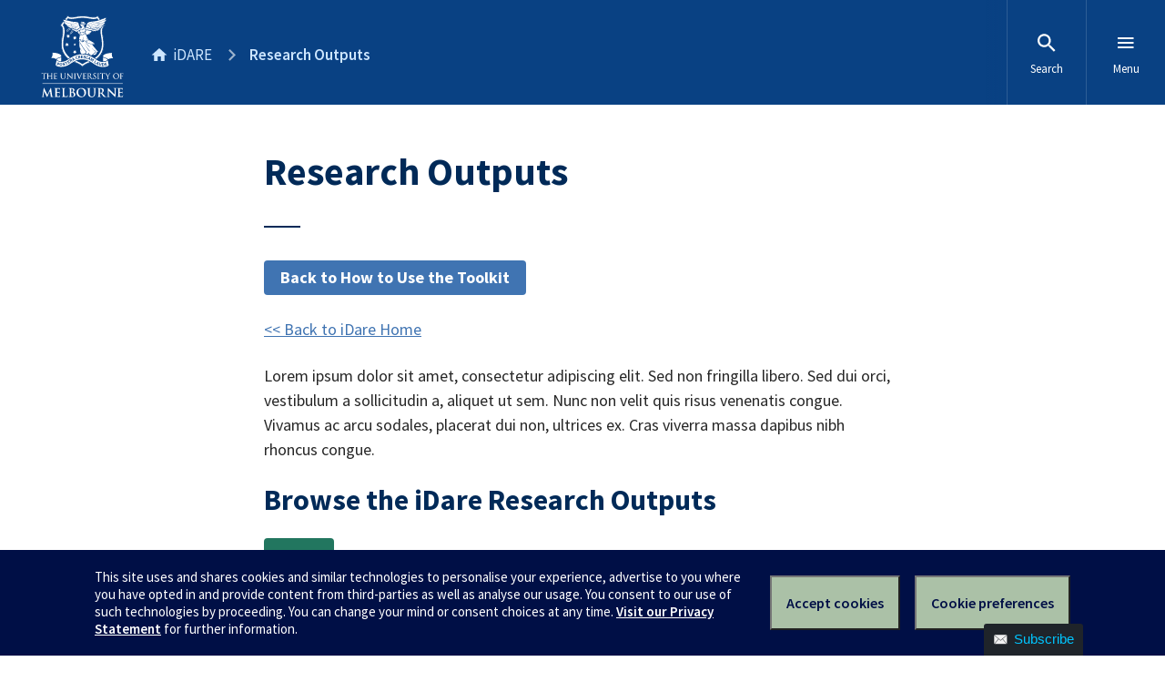

--- FILE ---
content_type: text/html; charset=UTF-8
request_url: https://idare.vca.unimelb.edu.au/research-outputs/
body_size: 11031
content:
<!DOCTYPE html>

<html lang="en-US" class="no-js">
	
	<head>

		<meta charset="UTF-8">
		<link rel="profile" href="http://gmpg.org/xfn/11">
		<link rel="pingback" href="https://idare.vca.unimelb.edu.au/xmlrpc.php">
		<meta name="google-site-verification" content="14L1qmSifouVkhuHJ_bjLKfy8ySshqb5pHTkKOiSI6Q" />

		<meta content="width=device-width, initial-scale=1.0" name="viewport" />
		<meta content="IE=edge" http-equiv="X-UA-Compatible" />
		
		<!--[if lt IE 9]>
		<script src="//oss.maxcdn.com/libs/html5shiv/3.7.0/html5shiv.js"></script>
		<![endif]-->
		
		<title>Research Outputs &#8211; iDARE</title>
<meta name='robots' content='max-image-preview:large' />
<link rel='dns-prefetch' href='//d2h9b02ioca40d.cloudfront.net' />
<link rel="alternate" type="application/rss+xml" title="iDARE &raquo; Feed" href="https://idare.vca.unimelb.edu.au/feed/" />
<link rel="alternate" type="application/rss+xml" title="iDARE &raquo; Comments Feed" href="https://idare.vca.unimelb.edu.au/comments/feed/" />
<link rel="alternate" title="oEmbed (JSON)" type="application/json+oembed" href="https://idare.vca.unimelb.edu.au/wp-json/oembed/1.0/embed?url=https%3A%2F%2Fidare.vca.unimelb.edu.au%2Fresearch-outputs%2F" />
<link rel="alternate" title="oEmbed (XML)" type="text/xml+oembed" href="https://idare.vca.unimelb.edu.au/wp-json/oembed/1.0/embed?url=https%3A%2F%2Fidare.vca.unimelb.edu.au%2Fresearch-outputs%2F&#038;format=xml" />
<style id='wp-img-auto-sizes-contain-inline-css' type='text/css'>
img:is([sizes=auto i],[sizes^="auto," i]){contain-intrinsic-size:3000px 1500px}
/*# sourceURL=wp-img-auto-sizes-contain-inline-css */
</style>
<link rel='stylesheet' id='uom-design-system-css-css' href='//d2h9b02ioca40d.cloudfront.net/v7.0/uom.css?ver=1.1' type='text/css' media='all' />
<link rel='stylesheet' id='uom-custom-styles-css' href='https://idare.vca.unimelb.edu.au/wp-content/themes/unimelb/style.css?ver=1.1' type='text/css' media='all' />
<style id='wp-emoji-styles-inline-css' type='text/css'>

	img.wp-smiley, img.emoji {
		display: inline !important;
		border: none !important;
		box-shadow: none !important;
		height: 1em !important;
		width: 1em !important;
		margin: 0 0.07em !important;
		vertical-align: -0.1em !important;
		background: none !important;
		padding: 0 !important;
	}
/*# sourceURL=wp-emoji-styles-inline-css */
</style>
<style id='wp-block-library-inline-css' type='text/css'>
:root{--wp-block-synced-color:#7a00df;--wp-block-synced-color--rgb:122,0,223;--wp-bound-block-color:var(--wp-block-synced-color);--wp-editor-canvas-background:#ddd;--wp-admin-theme-color:#007cba;--wp-admin-theme-color--rgb:0,124,186;--wp-admin-theme-color-darker-10:#006ba1;--wp-admin-theme-color-darker-10--rgb:0,107,160.5;--wp-admin-theme-color-darker-20:#005a87;--wp-admin-theme-color-darker-20--rgb:0,90,135;--wp-admin-border-width-focus:2px}@media (min-resolution:192dpi){:root{--wp-admin-border-width-focus:1.5px}}.wp-element-button{cursor:pointer}:root .has-very-light-gray-background-color{background-color:#eee}:root .has-very-dark-gray-background-color{background-color:#313131}:root .has-very-light-gray-color{color:#eee}:root .has-very-dark-gray-color{color:#313131}:root .has-vivid-green-cyan-to-vivid-cyan-blue-gradient-background{background:linear-gradient(135deg,#00d084,#0693e3)}:root .has-purple-crush-gradient-background{background:linear-gradient(135deg,#34e2e4,#4721fb 50%,#ab1dfe)}:root .has-hazy-dawn-gradient-background{background:linear-gradient(135deg,#faaca8,#dad0ec)}:root .has-subdued-olive-gradient-background{background:linear-gradient(135deg,#fafae1,#67a671)}:root .has-atomic-cream-gradient-background{background:linear-gradient(135deg,#fdd79a,#004a59)}:root .has-nightshade-gradient-background{background:linear-gradient(135deg,#330968,#31cdcf)}:root .has-midnight-gradient-background{background:linear-gradient(135deg,#020381,#2874fc)}:root{--wp--preset--font-size--normal:16px;--wp--preset--font-size--huge:42px}.has-regular-font-size{font-size:1em}.has-larger-font-size{font-size:2.625em}.has-normal-font-size{font-size:var(--wp--preset--font-size--normal)}.has-huge-font-size{font-size:var(--wp--preset--font-size--huge)}.has-text-align-center{text-align:center}.has-text-align-left{text-align:left}.has-text-align-right{text-align:right}.has-fit-text{white-space:nowrap!important}#end-resizable-editor-section{display:none}.aligncenter{clear:both}.items-justified-left{justify-content:flex-start}.items-justified-center{justify-content:center}.items-justified-right{justify-content:flex-end}.items-justified-space-between{justify-content:space-between}.screen-reader-text{border:0;clip-path:inset(50%);height:1px;margin:-1px;overflow:hidden;padding:0;position:absolute;width:1px;word-wrap:normal!important}.screen-reader-text:focus{background-color:#ddd;clip-path:none;color:#444;display:block;font-size:1em;height:auto;left:5px;line-height:normal;padding:15px 23px 14px;text-decoration:none;top:5px;width:auto;z-index:100000}html :where(.has-border-color){border-style:solid}html :where([style*=border-top-color]){border-top-style:solid}html :where([style*=border-right-color]){border-right-style:solid}html :where([style*=border-bottom-color]){border-bottom-style:solid}html :where([style*=border-left-color]){border-left-style:solid}html :where([style*=border-width]){border-style:solid}html :where([style*=border-top-width]){border-top-style:solid}html :where([style*=border-right-width]){border-right-style:solid}html :where([style*=border-bottom-width]){border-bottom-style:solid}html :where([style*=border-left-width]){border-left-style:solid}html :where(img[class*=wp-image-]){height:auto;max-width:100%}:where(figure){margin:0 0 1em}html :where(.is-position-sticky){--wp-admin--admin-bar--position-offset:var(--wp-admin--admin-bar--height,0px)}@media screen and (max-width:600px){html :where(.is-position-sticky){--wp-admin--admin-bar--position-offset:0px}}

/*# sourceURL=wp-block-library-inline-css */
</style><style id='global-styles-inline-css' type='text/css'>
:root{--wp--preset--aspect-ratio--square: 1;--wp--preset--aspect-ratio--4-3: 4/3;--wp--preset--aspect-ratio--3-4: 3/4;--wp--preset--aspect-ratio--3-2: 3/2;--wp--preset--aspect-ratio--2-3: 2/3;--wp--preset--aspect-ratio--16-9: 16/9;--wp--preset--aspect-ratio--9-16: 9/16;--wp--preset--color--black: #000000;--wp--preset--color--cyan-bluish-gray: #abb8c3;--wp--preset--color--white: #ffffff;--wp--preset--color--pale-pink: #f78da7;--wp--preset--color--vivid-red: #cf2e2e;--wp--preset--color--luminous-vivid-orange: #ff6900;--wp--preset--color--luminous-vivid-amber: #fcb900;--wp--preset--color--light-green-cyan: #7bdcb5;--wp--preset--color--vivid-green-cyan: #00d084;--wp--preset--color--pale-cyan-blue: #8ed1fc;--wp--preset--color--vivid-cyan-blue: #0693e3;--wp--preset--color--vivid-purple: #9b51e0;--wp--preset--gradient--vivid-cyan-blue-to-vivid-purple: linear-gradient(135deg,rgb(6,147,227) 0%,rgb(155,81,224) 100%);--wp--preset--gradient--light-green-cyan-to-vivid-green-cyan: linear-gradient(135deg,rgb(122,220,180) 0%,rgb(0,208,130) 100%);--wp--preset--gradient--luminous-vivid-amber-to-luminous-vivid-orange: linear-gradient(135deg,rgb(252,185,0) 0%,rgb(255,105,0) 100%);--wp--preset--gradient--luminous-vivid-orange-to-vivid-red: linear-gradient(135deg,rgb(255,105,0) 0%,rgb(207,46,46) 100%);--wp--preset--gradient--very-light-gray-to-cyan-bluish-gray: linear-gradient(135deg,rgb(238,238,238) 0%,rgb(169,184,195) 100%);--wp--preset--gradient--cool-to-warm-spectrum: linear-gradient(135deg,rgb(74,234,220) 0%,rgb(151,120,209) 20%,rgb(207,42,186) 40%,rgb(238,44,130) 60%,rgb(251,105,98) 80%,rgb(254,248,76) 100%);--wp--preset--gradient--blush-light-purple: linear-gradient(135deg,rgb(255,206,236) 0%,rgb(152,150,240) 100%);--wp--preset--gradient--blush-bordeaux: linear-gradient(135deg,rgb(254,205,165) 0%,rgb(254,45,45) 50%,rgb(107,0,62) 100%);--wp--preset--gradient--luminous-dusk: linear-gradient(135deg,rgb(255,203,112) 0%,rgb(199,81,192) 50%,rgb(65,88,208) 100%);--wp--preset--gradient--pale-ocean: linear-gradient(135deg,rgb(255,245,203) 0%,rgb(182,227,212) 50%,rgb(51,167,181) 100%);--wp--preset--gradient--electric-grass: linear-gradient(135deg,rgb(202,248,128) 0%,rgb(113,206,126) 100%);--wp--preset--gradient--midnight: linear-gradient(135deg,rgb(2,3,129) 0%,rgb(40,116,252) 100%);--wp--preset--font-size--small: 13px;--wp--preset--font-size--medium: 20px;--wp--preset--font-size--large: 36px;--wp--preset--font-size--x-large: 42px;--wp--preset--spacing--20: 0.44rem;--wp--preset--spacing--30: 0.67rem;--wp--preset--spacing--40: 1rem;--wp--preset--spacing--50: 1.5rem;--wp--preset--spacing--60: 2.25rem;--wp--preset--spacing--70: 3.38rem;--wp--preset--spacing--80: 5.06rem;--wp--preset--shadow--natural: 6px 6px 9px rgba(0, 0, 0, 0.2);--wp--preset--shadow--deep: 12px 12px 50px rgba(0, 0, 0, 0.4);--wp--preset--shadow--sharp: 6px 6px 0px rgba(0, 0, 0, 0.2);--wp--preset--shadow--outlined: 6px 6px 0px -3px rgb(255, 255, 255), 6px 6px rgb(0, 0, 0);--wp--preset--shadow--crisp: 6px 6px 0px rgb(0, 0, 0);}:where(.is-layout-flex){gap: 0.5em;}:where(.is-layout-grid){gap: 0.5em;}body .is-layout-flex{display: flex;}.is-layout-flex{flex-wrap: wrap;align-items: center;}.is-layout-flex > :is(*, div){margin: 0;}body .is-layout-grid{display: grid;}.is-layout-grid > :is(*, div){margin: 0;}:where(.wp-block-columns.is-layout-flex){gap: 2em;}:where(.wp-block-columns.is-layout-grid){gap: 2em;}:where(.wp-block-post-template.is-layout-flex){gap: 1.25em;}:where(.wp-block-post-template.is-layout-grid){gap: 1.25em;}.has-black-color{color: var(--wp--preset--color--black) !important;}.has-cyan-bluish-gray-color{color: var(--wp--preset--color--cyan-bluish-gray) !important;}.has-white-color{color: var(--wp--preset--color--white) !important;}.has-pale-pink-color{color: var(--wp--preset--color--pale-pink) !important;}.has-vivid-red-color{color: var(--wp--preset--color--vivid-red) !important;}.has-luminous-vivid-orange-color{color: var(--wp--preset--color--luminous-vivid-orange) !important;}.has-luminous-vivid-amber-color{color: var(--wp--preset--color--luminous-vivid-amber) !important;}.has-light-green-cyan-color{color: var(--wp--preset--color--light-green-cyan) !important;}.has-vivid-green-cyan-color{color: var(--wp--preset--color--vivid-green-cyan) !important;}.has-pale-cyan-blue-color{color: var(--wp--preset--color--pale-cyan-blue) !important;}.has-vivid-cyan-blue-color{color: var(--wp--preset--color--vivid-cyan-blue) !important;}.has-vivid-purple-color{color: var(--wp--preset--color--vivid-purple) !important;}.has-black-background-color{background-color: var(--wp--preset--color--black) !important;}.has-cyan-bluish-gray-background-color{background-color: var(--wp--preset--color--cyan-bluish-gray) !important;}.has-white-background-color{background-color: var(--wp--preset--color--white) !important;}.has-pale-pink-background-color{background-color: var(--wp--preset--color--pale-pink) !important;}.has-vivid-red-background-color{background-color: var(--wp--preset--color--vivid-red) !important;}.has-luminous-vivid-orange-background-color{background-color: var(--wp--preset--color--luminous-vivid-orange) !important;}.has-luminous-vivid-amber-background-color{background-color: var(--wp--preset--color--luminous-vivid-amber) !important;}.has-light-green-cyan-background-color{background-color: var(--wp--preset--color--light-green-cyan) !important;}.has-vivid-green-cyan-background-color{background-color: var(--wp--preset--color--vivid-green-cyan) !important;}.has-pale-cyan-blue-background-color{background-color: var(--wp--preset--color--pale-cyan-blue) !important;}.has-vivid-cyan-blue-background-color{background-color: var(--wp--preset--color--vivid-cyan-blue) !important;}.has-vivid-purple-background-color{background-color: var(--wp--preset--color--vivid-purple) !important;}.has-black-border-color{border-color: var(--wp--preset--color--black) !important;}.has-cyan-bluish-gray-border-color{border-color: var(--wp--preset--color--cyan-bluish-gray) !important;}.has-white-border-color{border-color: var(--wp--preset--color--white) !important;}.has-pale-pink-border-color{border-color: var(--wp--preset--color--pale-pink) !important;}.has-vivid-red-border-color{border-color: var(--wp--preset--color--vivid-red) !important;}.has-luminous-vivid-orange-border-color{border-color: var(--wp--preset--color--luminous-vivid-orange) !important;}.has-luminous-vivid-amber-border-color{border-color: var(--wp--preset--color--luminous-vivid-amber) !important;}.has-light-green-cyan-border-color{border-color: var(--wp--preset--color--light-green-cyan) !important;}.has-vivid-green-cyan-border-color{border-color: var(--wp--preset--color--vivid-green-cyan) !important;}.has-pale-cyan-blue-border-color{border-color: var(--wp--preset--color--pale-cyan-blue) !important;}.has-vivid-cyan-blue-border-color{border-color: var(--wp--preset--color--vivid-cyan-blue) !important;}.has-vivid-purple-border-color{border-color: var(--wp--preset--color--vivid-purple) !important;}.has-vivid-cyan-blue-to-vivid-purple-gradient-background{background: var(--wp--preset--gradient--vivid-cyan-blue-to-vivid-purple) !important;}.has-light-green-cyan-to-vivid-green-cyan-gradient-background{background: var(--wp--preset--gradient--light-green-cyan-to-vivid-green-cyan) !important;}.has-luminous-vivid-amber-to-luminous-vivid-orange-gradient-background{background: var(--wp--preset--gradient--luminous-vivid-amber-to-luminous-vivid-orange) !important;}.has-luminous-vivid-orange-to-vivid-red-gradient-background{background: var(--wp--preset--gradient--luminous-vivid-orange-to-vivid-red) !important;}.has-very-light-gray-to-cyan-bluish-gray-gradient-background{background: var(--wp--preset--gradient--very-light-gray-to-cyan-bluish-gray) !important;}.has-cool-to-warm-spectrum-gradient-background{background: var(--wp--preset--gradient--cool-to-warm-spectrum) !important;}.has-blush-light-purple-gradient-background{background: var(--wp--preset--gradient--blush-light-purple) !important;}.has-blush-bordeaux-gradient-background{background: var(--wp--preset--gradient--blush-bordeaux) !important;}.has-luminous-dusk-gradient-background{background: var(--wp--preset--gradient--luminous-dusk) !important;}.has-pale-ocean-gradient-background{background: var(--wp--preset--gradient--pale-ocean) !important;}.has-electric-grass-gradient-background{background: var(--wp--preset--gradient--electric-grass) !important;}.has-midnight-gradient-background{background: var(--wp--preset--gradient--midnight) !important;}.has-small-font-size{font-size: var(--wp--preset--font-size--small) !important;}.has-medium-font-size{font-size: var(--wp--preset--font-size--medium) !important;}.has-large-font-size{font-size: var(--wp--preset--font-size--large) !important;}.has-x-large-font-size{font-size: var(--wp--preset--font-size--x-large) !important;}
/*# sourceURL=global-styles-inline-css */
</style>

<style id='classic-theme-styles-inline-css' type='text/css'>
/*! This file is auto-generated */
.wp-block-button__link{color:#fff;background-color:#32373c;border-radius:9999px;box-shadow:none;text-decoration:none;padding:calc(.667em + 2px) calc(1.333em + 2px);font-size:1.125em}.wp-block-file__button{background:#32373c;color:#fff;text-decoration:none}
/*# sourceURL=/wp-includes/css/classic-themes.min.css */
</style>
<script type="text/javascript" src="https://idare.vca.unimelb.edu.au/wp-includes/js/jquery/jquery.min.js?ver=3.7.1" id="jquery-core-js"></script>
<script type="text/javascript" src="https://idare.vca.unimelb.edu.au/wp-includes/js/jquery/jquery-migrate.min.js?ver=3.4.1" id="jquery-migrate-js"></script>
<script type="text/javascript" src="//d2h9b02ioca40d.cloudfront.net/v7.0/uom.js?ver=1.1" id="uom-design-system-js-js"></script>
<link rel="https://api.w.org/" href="https://idare.vca.unimelb.edu.au/wp-json/" /><link rel="alternate" title="JSON" type="application/json" href="https://idare.vca.unimelb.edu.au/wp-json/wp/v2/pages/954" /><link rel="EditURI" type="application/rsd+xml" title="RSD" href="https://idare.vca.unimelb.edu.au/xmlrpc.php?rsd" />
<meta name="generator" content="Wordpress at the University of Melbourne 6.9 - http://blogs.unimelb.edu.au/" />
<link rel="canonical" href="https://idare.vca.unimelb.edu.au/research-outputs/" />
<link rel='shortlink' href='https://idare.vca.unimelb.edu.au/?p=954' />
	<style>
		@media screen and (max-width: 782px) {
			#wpadminbar li#wp-admin-bar-log-in,
			#wpadminbar li#wp-admin-bar-register {
				display: block;
			}

			#wpadminbar li#wp-admin-bar-log-in a,
			#wpadminbar li#wp-admin-bar-register a {
				padding: 0 8px;
			}
		}
	</style>

        <script type="text/javascript">
            var jQueryMigrateHelperHasSentDowngrade = false;

			window.onerror = function( msg, url, line, col, error ) {
				// Break out early, do not processing if a downgrade reqeust was already sent.
				if ( jQueryMigrateHelperHasSentDowngrade ) {
					return true;
                }

				var xhr = new XMLHttpRequest();
				var nonce = '873dd8fcb7';
				var jQueryFunctions = [
					'andSelf',
					'browser',
					'live',
					'boxModel',
					'support.boxModel',
					'size',
					'swap',
					'clean',
					'sub',
                ];
				var match_pattern = /\)\.(.+?) is not a function/;
                var erroredFunction = msg.match( match_pattern );

                // If there was no matching functions, do not try to downgrade.
                if ( null === erroredFunction || typeof erroredFunction !== 'object' || typeof erroredFunction[1] === "undefined" || -1 === jQueryFunctions.indexOf( erroredFunction[1] ) ) {
                    return true;
                }

                // Set that we've now attempted a downgrade request.
                jQueryMigrateHelperHasSentDowngrade = true;

				xhr.open( 'POST', 'https://idare.vca.unimelb.edu.au/wp-admin/admin-ajax.php' );
				xhr.setRequestHeader( 'Content-Type', 'application/x-www-form-urlencoded' );
				xhr.onload = function () {
					var response,
                        reload = false;

					if ( 200 === xhr.status ) {
                        try {
                        	response = JSON.parse( xhr.response );

                        	reload = response.data.reload;
                        } catch ( e ) {
                        	reload = false;
                        }
                    }

					// Automatically reload the page if a deprecation caused an automatic downgrade, ensure visitors get the best possible experience.
					if ( reload ) {
						location.reload();
                    }
				};

				xhr.send( encodeURI( 'action=jquery-migrate-downgrade-version&_wpnonce=' + nonce ) );

				// Suppress error alerts in older browsers
				return true;
			}
        </script>

							<!-- Google Analytics tracking code output by Beehive Analytics Pro -->
						<script async src="https://www.googletagmanager.com/gtag/js?id=G-L1Q1TD1R35&l=beehiveDataLayer"></script>
		<script>
						window.beehiveDataLayer = window.beehiveDataLayer || [];
			function gaplusu() {beehiveDataLayer.push(arguments);}
			gaplusu('js', new Date())
						gaplusu('config', 'G-L1Q1TD1R35', {
				'anonymize_ip': true,
				'allow_google_signals': false,
			})
					</script>
		<style type="text/css">.recentcomments a{display:inline !important;padding:0 !important;margin:0 !important;}</style><style type="text/css">
/* <![CDATA[ */
img.latex { vertical-align: middle; border: none; }
/* ]]> */
</style>
		
	<link rel='stylesheet' id='follow-button-styles-css' href='https://idare.vca.unimelb.edu.au/wp-content/plugins/subscribe-by-email/subscribe-by-email/assets//css/follow-button.css?ver=3' type='text/css' media='all' />
</head>
	
	<body class="wp-singular page-template-default page page-id-954 wp-theme-unimelb">
		
		<div class="uomcontent">

			<div class="page-inner">

				
				<ol class="page-local-history" itemscope="" itemtype="http://schema.org/BreadcrumbList">			<li class="root" itemprop="itemListElement" itemscope="" itemtype="http://schema.org/ListItem">
				<a href="https://idare.vca.unimelb.edu.au" title="iDARE" itemprop="item">
					<span itemprop="name">iDARE</span>
				</a>
				<meta content="" itemprop="position" />
			</li>
						<li class="last" itemprop="itemListElement" itemscope="" itemtype="http://schema.org/ListItem">
				<a href="https://idare.vca.unimelb.edu.au/research-outputs/" title="Research Outputs" itemprop="item">
					<span itemprop="name">Research Outputs</span>
				</a>
				<meta content="" itemprop="position" />
			</li>
			</ol>
				<div role="main">



	
		<div class="headerless"></div>
<h1 class="aligned-title">Research Outputs</h1>
<p><a href="https://idare.vca.unimelb.edu.au/how-to-use-the-toolkit/" id="wmd-buttons-696e6fa86d9ce" class="wmd-buttons default button-small">Back to How to Use the Toolkit</a></p>
<p><a href="https://idare.vca.unimelb.edu.au/idare-home/">&lt;&lt; Back to iDare Home</a></p>
<p>Lorem ipsum dolor sit amet, consectetur adipiscing elit. Sed non fringilla libero. Sed dui orci, vestibulum a sollicitudin a, aliquet ut sem. Nunc non velit quis risus venenatis congue. Vivamus ac arcu sodales, placerat dui non, ultrices ex. Cras viverra massa dapibus nibh rhoncus congue.</p>
<h2>Browse the iDare Research Outputs</h2>
<p><a href="https://idare.vca.unimelb.edu.au/book/" id="wmd-buttons-696e6fa86d9df" class="wmd-buttons cta button-small">Book</a></p>
<p><a href="https://idare.vca.unimelb.edu.au/articles/" id="wmd-buttons-696e6fa86d9e7" class="wmd-buttons cta button-small">Articles</a></p>

	

				
				</div> <!-- role=main -->

				
			</div> <!-- .page-inner -->


		</div> <!-- .uomcontent -->

		<script type="speculationrules">
{"prefetch":[{"source":"document","where":{"and":[{"href_matches":"/*"},{"not":{"href_matches":["/wp-*.php","/wp-admin/*","/files/*","/wp-content/*","/wp-content/plugins/*","/wp-content/themes/unimelb/*","/*\\?(.+)"]}},{"not":{"selector_matches":"a[rel~=\"nofollow\"]"}},{"not":{"selector_matches":".no-prefetch, .no-prefetch a"}}]},"eagerness":"conservative"}]}
</script>
<style type="text/css">
        .wmd-buttons-button,
        .wmd-buttons-content {
            display: inline-block;
        }
        .wmd-buttons-button {
            text-decoration:none !important;
            cursor:pointer;
            position: relative;
            text-decoration: none;
            letter-spacing:1px;
            margin:5px;
        }
        .wmd-buttons-button:hover {
            opacity:0.8;
            -moz-opacity: 0.8;
            -khtml-opacity: 0.8;
            -ms-filter: "progid:DXImageTransform.Microsoft.Alpha(Opacity=80)";
            filter: alpha(opacity=80);
        }        
        </style>			<div aria-hidden="true" role="dialog" tabindex="-1" aria-labelledby="sbe-follow-dialog-label" aria-describedby="sbe-follow-dialog-desc" id="sbe-follow" style="bottom:-1500px" class="">
				<a aria-hidden="true" class="sbe-follow-link" href="#sbe-follow-wrap"><span>Subscribe</span></a>
				<div id="sbe-follow-wrap">

					<button type="button" class="sbe-screen-reader-text sbe-follow-dialog-close-sr">Close</button>

					
						<h2 id="sbe-follow-dialog-label">Subscribe By Email</h2>

						<form action="" method="post" id="subscribe-by-email-button-form">
							
															<p id="sbe-follow-dialog-desc">Get a weekly email of all new posts.</p>
							
							<p>
								<label class="sbe-screen-reader-text" for="sbe-follow-email">Your Email</label>
								<input type="email" name="email" id="sbe-follow-email" class="sbe-follow-email" placeholder="Your email" required/>
								<label aria-hidden="true" class="sbe-screen-reader-text" for="security-check">Leave this field blank</label>
								<input aria-hidden="true" type="text" class="screen-reader-text sbe-screen-reader-text" name="security-check" id="security-check" />
							</p>
							
							<div class="sbe-recaptcha-holder">
								<input name="g-recaptcha-response" type="hidden" class="g-recaptcha-response">
								<p class="sbe-recaptcha-privacy"><small>This form is protected by reCAPTCHA and the Google <a href="https://policies.google.com/privacy" rel="nofollow">Privacy Policy</a> and <a href="https://policies.google.com/terms" rel="nofollow">Terms of Service</a> apply.</small></p>
							</div>
							
							<input type="hidden" name="sbe-blog-id" value="145" />
							<input type="hidden" name="action" value="sbe-subscribe" />
							
							<input type="hidden" id="_wpnonce" name="_wpnonce" value="8817159c0b" /><input type="hidden" name="_wp_http_referer" value="/research-outputs/" />							<p><input type="submit" value="Subscribe me!" /></p>
						</form>

					
				</div>
			</div>
		<script type="text/javascript" id="blog_templates_front-js-extra">
/* <![CDATA[ */
var blog_templates_params = {"type":""};
//# sourceURL=blog_templates_front-js-extra
/* ]]> */
</script>
<script type="text/javascript" src="https://idare.vca.unimelb.edu.au/wp-content/plugins/blogtemplates//blogtemplatesfiles/assets/js/front.js?ver=2.6.8.2" id="blog_templates_front-js"></script>
<script type="text/javascript" src="https://www.google.com/recaptcha/api.js?render=6Ld0txosAAAAAKKMCOHHH-pwdfX98Ied6yP_FLpa&amp;ver=6.9" id="google-recaptcha-cp-v3-js"></script>
<script type="text/javascript" id="follow-button-scripts-js-extra">
/* <![CDATA[ */
var sbe_button = {"recaptcha_v3_site_key":"6Ld0txosAAAAAKKMCOHHH-pwdfX98Ied6yP_FLpa"};
//# sourceURL=follow-button-scripts-js-extra
/* ]]> */
</script>
<script type="text/javascript" src="https://idare.vca.unimelb.edu.au/wp-content/plugins/subscribe-by-email/subscribe-by-email/assets//js/follow-button.js?ver=4" id="follow-button-scripts-js"></script>
<script id="wp-emoji-settings" type="application/json">
{"baseUrl":"https://s.w.org/images/core/emoji/17.0.2/72x72/","ext":".png","svgUrl":"https://s.w.org/images/core/emoji/17.0.2/svg/","svgExt":".svg","source":{"concatemoji":"https://blogs.unimelb.edu.au/dare/wp-includes/js/wp-emoji-release.min.js?ver=6.9"}}
</script>
<script type="module">
/* <![CDATA[ */
/*! This file is auto-generated */
const a=JSON.parse(document.getElementById("wp-emoji-settings").textContent),o=(window._wpemojiSettings=a,"wpEmojiSettingsSupports"),s=["flag","emoji"];function i(e){try{var t={supportTests:e,timestamp:(new Date).valueOf()};sessionStorage.setItem(o,JSON.stringify(t))}catch(e){}}function c(e,t,n){e.clearRect(0,0,e.canvas.width,e.canvas.height),e.fillText(t,0,0);t=new Uint32Array(e.getImageData(0,0,e.canvas.width,e.canvas.height).data);e.clearRect(0,0,e.canvas.width,e.canvas.height),e.fillText(n,0,0);const a=new Uint32Array(e.getImageData(0,0,e.canvas.width,e.canvas.height).data);return t.every((e,t)=>e===a[t])}function p(e,t){e.clearRect(0,0,e.canvas.width,e.canvas.height),e.fillText(t,0,0);var n=e.getImageData(16,16,1,1);for(let e=0;e<n.data.length;e++)if(0!==n.data[e])return!1;return!0}function u(e,t,n,a){switch(t){case"flag":return n(e,"\ud83c\udff3\ufe0f\u200d\u26a7\ufe0f","\ud83c\udff3\ufe0f\u200b\u26a7\ufe0f")?!1:!n(e,"\ud83c\udde8\ud83c\uddf6","\ud83c\udde8\u200b\ud83c\uddf6")&&!n(e,"\ud83c\udff4\udb40\udc67\udb40\udc62\udb40\udc65\udb40\udc6e\udb40\udc67\udb40\udc7f","\ud83c\udff4\u200b\udb40\udc67\u200b\udb40\udc62\u200b\udb40\udc65\u200b\udb40\udc6e\u200b\udb40\udc67\u200b\udb40\udc7f");case"emoji":return!a(e,"\ud83e\u1fac8")}return!1}function f(e,t,n,a){let r;const o=(r="undefined"!=typeof WorkerGlobalScope&&self instanceof WorkerGlobalScope?new OffscreenCanvas(300,150):document.createElement("canvas")).getContext("2d",{willReadFrequently:!0}),s=(o.textBaseline="top",o.font="600 32px Arial",{});return e.forEach(e=>{s[e]=t(o,e,n,a)}),s}function r(e){var t=document.createElement("script");t.src=e,t.defer=!0,document.head.appendChild(t)}a.supports={everything:!0,everythingExceptFlag:!0},new Promise(t=>{let n=function(){try{var e=JSON.parse(sessionStorage.getItem(o));if("object"==typeof e&&"number"==typeof e.timestamp&&(new Date).valueOf()<e.timestamp+604800&&"object"==typeof e.supportTests)return e.supportTests}catch(e){}return null}();if(!n){if("undefined"!=typeof Worker&&"undefined"!=typeof OffscreenCanvas&&"undefined"!=typeof URL&&URL.createObjectURL&&"undefined"!=typeof Blob)try{var e="postMessage("+f.toString()+"("+[JSON.stringify(s),u.toString(),c.toString(),p.toString()].join(",")+"));",a=new Blob([e],{type:"text/javascript"});const r=new Worker(URL.createObjectURL(a),{name:"wpTestEmojiSupports"});return void(r.onmessage=e=>{i(n=e.data),r.terminate(),t(n)})}catch(e){}i(n=f(s,u,c,p))}t(n)}).then(e=>{for(const n in e)a.supports[n]=e[n],a.supports.everything=a.supports.everything&&a.supports[n],"flag"!==n&&(a.supports.everythingExceptFlag=a.supports.everythingExceptFlag&&a.supports[n]);var t;a.supports.everythingExceptFlag=a.supports.everythingExceptFlag&&!a.supports.flag,a.supports.everything||((t=a.source||{}).concatemoji?r(t.concatemoji):t.wpemoji&&t.twemoji&&(r(t.twemoji),r(t.wpemoji)))});
//# sourceURL=https://blogs.unimelb.edu.au/dare/wp-includes/js/wp-emoji-loader.min.js
/* ]]> */
</script>
		<div class="no-js" id="sitemap" role="navigation">

			<h2>iDARE</h2>

			<ul>
				<li id="menu-item-6" class="menu-item menu-item-type-post_type menu-item-object-page menu-item-6"><a href="https://idare.vca.unimelb.edu.au/news/">iDARE News and Events</a></li>
<li id="menu-item-40" class="menu-item menu-item-type-post_type menu-item-object-page menu-item-40"><a href="https://idare.vca.unimelb.edu.au/research/">iDARE Research</a></li>
<li id="menu-item-33" class="menu-item menu-item-type-post_type menu-item-object-page menu-item-has-children menu-item-33"><a href="https://idare.vca.unimelb.edu.au/about-idare/about-the-project/">About the iDARE project</a>
<div class="inner"><ul>
	<li id="menu-item-163" class="menu-item menu-item-type-post_type menu-item-object-page menu-item-163"><a href="https://idare.vca.unimelb.edu.au/about-idare/">About iDARE</a></li>
	<li id="menu-item-30" class="menu-item menu-item-type-post_type menu-item-object-page menu-item-30"><a target="_blank" href="https://idare.vca.unimelb.edu.au/about-idare/about-the-project/researchers-and-partner-institutions/">Researchers and partner institutions</a></li>
	<li id="menu-item-157" class="menu-item menu-item-type-post_type menu-item-object-page menu-item-157"><a href="https://idare.vca.unimelb.edu.au/about-idare/about-the-project/debriefing-statement/">Debriefing statement</a></li>
	<li id="menu-item-153" class="menu-item menu-item-type-post_type menu-item-object-page menu-item-153"><a href="https://idare.vca.unimelb.edu.au/about-idare/about-the-project/idare-research-forms/">iDARE Research Forms</a></li>
</ul></div>
</li>
<li id="menu-item-98" class="menu-item menu-item-type-post_type menu-item-object-page menu-item-has-children menu-item-98"><a href="https://idare.vca.unimelb.edu.au/dare-conferences-and-events/">iDARE Conferences and events</a>
<div class="inner"><ul>
	<li id="menu-item-57" class="menu-item menu-item-type-post_type menu-item-object-page menu-item-57"><a href="https://idare.vca.unimelb.edu.au/dare-conference-2016/">iDARE Conference 2016</a></li>
	<li id="menu-item-419" class="menu-item menu-item-type-post_type menu-item-object-page menu-item-419"><a href="https://idare.vca.unimelb.edu.au/dare-conference-2016/2016-idare-conference-registration/">2016 iDARE conference registration</a></li>
	<li id="menu-item-274" class="menu-item menu-item-type-post_type menu-item-object-page menu-item-274"><a href="https://idare.vca.unimelb.edu.au/dare-conference-2016/2016-idare-conference-keynotes/">2016 iDARE Conference keynotes</a></li>
	<li id="menu-item-372" class="menu-item menu-item-type-post_type menu-item-object-page menu-item-has-children menu-item-372"><a href="https://idare.vca.unimelb.edu.au/dare-conferences-and-events/2016-idare-abstracts/">2016 iDARE Abstracts and program</a>
	<div class="inner"><ul>
		<li id="menu-item-408" class="menu-item menu-item-type-post_type menu-item-object-page menu-item-408"><a href="https://idare.vca.unimelb.edu.au/dare-conferences-and-events/2016-idare-conference-program/">2016 iDARE conference program</a></li>
		<li id="menu-item-379" class="menu-item menu-item-type-post_type menu-item-object-page menu-item-has-children menu-item-379"><a href="https://idare.vca.unimelb.edu.au/dare-conferences-and-events/2016-idare-abstracts/">2016 iDARE Abstracts</a>
		<div class="inner"><ul>
			<li id="menu-item-511" class="menu-item menu-item-type-post_type menu-item-object-page menu-item-511"><a href="https://idare.vca.unimelb.edu.au/dare-conferences-and-events/2016-idare-abstracts/all-2016-idare-abstracts/">All 2016 iDARE abstracts</a></li>
			<li id="menu-item-418" class="menu-item menu-item-type-post_type menu-item-object-page menu-item-418"><a href="https://idare.vca.unimelb.edu.au/dare-conferences-and-events/2016-idare-abstracts/abstract-3/">Attiwill</a></li>
			<li id="menu-item-486" class="menu-item menu-item-type-post_type menu-item-object-page menu-item-486"><a href="https://idare.vca.unimelb.edu.au/dare-conferences-and-events/2016-idare-abstracts/austin-kohn/">Austin &#038; Kohn</a></li>
			<li id="menu-item-380" class="menu-item menu-item-type-post_type menu-item-object-page menu-item-380"><a href="https://idare.vca.unimelb.edu.au/dare-conferences-and-events/2016-idare-abstracts/barrett/">Barrett</a></li>
			<li id="menu-item-414" class="menu-item menu-item-type-post_type menu-item-object-page menu-item-414"><a href="https://idare.vca.unimelb.edu.au/dare-conferences-and-events/2016-idare-abstracts/abstract-7/">Butt &#038; O’Reilly</a></li>
			<li id="menu-item-415" class="menu-item menu-item-type-post_type menu-item-object-page menu-item-415"><a href="https://idare.vca.unimelb.edu.au/dare-conferences-and-events/2016-idare-abstracts/crew/">CREW</a></li>
			<li id="menu-item-489" class="menu-item menu-item-type-post_type menu-item-object-page menu-item-489"><a href="https://idare.vca.unimelb.edu.au/dare-conferences-and-events/2016-idare-abstracts/edmonds/">Edmonds</a></li>
			<li id="menu-item-381" class="menu-item menu-item-type-post_type menu-item-object-page menu-item-381"><a href="https://idare.vca.unimelb.edu.au/dare-conferences-and-events/2016-idare-abstracts/fitzpatrick-mackay-macfarlane-phillips-spiers/">Fitzpatrick, Mackay, Macfarlane, Phillips &#038; Spiers</a></li>
			<li id="menu-item-417" class="menu-item menu-item-type-post_type menu-item-object-page menu-item-417"><a href="https://idare.vca.unimelb.edu.au/dare-conferences-and-events/2016-idare-abstracts/goodman/">Goodman</a></li>
			<li id="menu-item-413" class="menu-item menu-item-type-post_type menu-item-object-page menu-item-413"><a href="https://idare.vca.unimelb.edu.au/dare-conferences-and-events/2016-idare-abstracts/hibberd-djuric/">Hibberd &#038; Djuric</a></li>
			<li id="menu-item-409" class="menu-item menu-item-type-post_type menu-item-object-page menu-item-409"><a href="https://idare.vca.unimelb.edu.au/dare-conferences-and-events/2016-idare-abstracts/horsley/">Horsley</a></li>
			<li id="menu-item-465" class="menu-item menu-item-type-post_type menu-item-object-page menu-item-465"><a href="https://idare.vca.unimelb.edu.au/?page_id=463">Ings</a></li>
			<li id="menu-item-412" class="menu-item menu-item-type-post_type menu-item-object-page menu-item-412"><a href="https://idare.vca.unimelb.edu.au/dare-conferences-and-events/2016-idare-abstracts/kent-peoples/">Kent + Peoples</a></li>
			<li id="menu-item-416" class="menu-item menu-item-type-post_type menu-item-object-page menu-item-416"><a href="https://idare.vca.unimelb.edu.au/dare-conferences-and-events/2016-idare-abstracts/lavranos/">Lavranos</a></li>
			<li id="menu-item-410" class="menu-item menu-item-type-post_type menu-item-object-page menu-item-410"><a href="https://idare.vca.unimelb.edu.au/dare-conferences-and-events/2016-idare-abstracts/luckhurst/">Luckhurst</a></li>
			<li id="menu-item-481" class="menu-item menu-item-type-post_type menu-item-object-page menu-item-481"><a href="https://idare.vca.unimelb.edu.au/dare-conferences-and-events/2016-idare-abstracts/newman-adams/">Newman &#038; Adams</a></li>
			<li id="menu-item-483" class="menu-item menu-item-type-post_type menu-item-object-page menu-item-483"><a href="https://idare.vca.unimelb.edu.au/dare-conferences-and-events/2016-idare-abstracts/nykiel/">Nykiel</a></li>
			<li id="menu-item-482" class="menu-item menu-item-type-post_type menu-item-object-page menu-item-482"><a href="https://idare.vca.unimelb.edu.au/dare-conferences-and-events/2016-idare-abstracts/von-dietze/">von Dietze</a></li>
			<li id="menu-item-480" class="menu-item menu-item-type-post_type menu-item-object-page menu-item-480"><a href="https://idare.vca.unimelb.edu.au/dare-conferences-and-events/2016-idare-abstracts/vine/">Vine</a></li>
			<li id="menu-item-462" class="menu-item menu-item-type-post_type menu-item-object-page menu-item-462"><a href="https://idare.vca.unimelb.edu.au/dare-conferences-and-events/2016-idare-abstracts/vu/">Vu</a></li>
			<li id="menu-item-531" class="menu-item menu-item-type-post_type menu-item-object-page menu-item-531"><a href="https://idare.vca.unimelb.edu.au/dare-conferences-and-events/2016-idare-abstracts/rendell/">Rendell</a></li>
			<li id="menu-item-535" class="menu-item menu-item-type-post_type menu-item-object-page menu-item-535"><a href="https://idare.vca.unimelb.edu.au/dare-conferences-and-events/2016-idare-abstracts/catts/">Catts</a></li>
			<li id="menu-item-537" class="menu-item menu-item-type-post_type menu-item-object-page menu-item-537"><a href="https://idare.vca.unimelb.edu.au/dare-conferences-and-events/2016-idare-abstracts/loo/">Loo</a></li>
			<li id="menu-item-791" class="menu-item menu-item-type-post_type menu-item-object-page menu-item-791"><a href="https://idare.vca.unimelb.edu.au/dare-conferences-and-events/2016-idare-abstracts/frankland/">Frankland</a></li>
		</ul></div>
</li>
	</ul></div>
</li>
	<li id="menu-item-93" class="menu-item menu-item-type-post_type menu-item-object-page menu-item-93"><a href="https://idare.vca.unimelb.edu.au/dare-conference-2016/call-for-papers-and-activities/">iDARE 2016 Call for papers and activities</a></li>
	<li id="menu-item-102" class="menu-item menu-item-type-post_type menu-item-object-page menu-item-has-children menu-item-102"><a href="https://idare.vca.unimelb.edu.au/dare-event-archive/">iDARE Event archive</a>
	<div class="inner"><ul>
		<li id="menu-item-362" class="menu-item menu-item-type-post_type menu-item-object-page menu-item-362"><a href="https://idare.vca.unimelb.edu.au/dare-conferences-and-events/art-ethics-and-indigeneity-symposium/">Art, Ethics and Indigeneity Symposium</a></li>
		<li id="menu-item-257" class="menu-item menu-item-type-post_type menu-item-object-page menu-item-257"><a href="https://idare.vca.unimelb.edu.au/terms-of-engagement-ethics-and-participatory-art/">Terms of Engagement: Ethics and Participatory Art</a></li>
		<li id="menu-item-422" class="menu-item menu-item-type-post_type menu-item-object-page menu-item-422"><a href="https://idare.vca.unimelb.edu.au/dare-event-archive/event-video-the-real-deal-art-and-ethics/">The Real Deal: Art and Ethics</a></li>
	</ul></div>
</li>
</ul></div>
</li>
<li id="menu-item-47" class="menu-item menu-item-type-post_type menu-item-object-page menu-item-has-children menu-item-47"><a href="https://idare.vca.unimelb.edu.au/workshops/">iDARE Workshops</a>
<div class="inner"><ul>
	<li id="menu-item-50" class="menu-item menu-item-type-post_type menu-item-object-page menu-item-has-children menu-item-50"><a href="https://idare.vca.unimelb.edu.au/workshops/dare-rmit-workshop-2016/">iDARE RMIT Workshop 2016 – CREW</a>
	<div class="inner"><ul>
		<li id="menu-item-661" class="menu-item menu-item-type-post_type menu-item-object-page menu-item-661"><a href="https://idare.vca.unimelb.edu.au/crew/">CREW Info and EOI</a></li>
		<li id="menu-item-659" class="menu-item menu-item-type-post_type menu-item-object-page menu-item-659"><a href="https://idare.vca.unimelb.edu.au/workshops/dare-rmit-workshop-2016/about-crew/">About CREW</a></li>
	</ul></div>
</li>
	<li id="menu-item-53" class="menu-item menu-item-type-post_type menu-item-object-page menu-item-has-children menu-item-53"><a href="https://idare.vca.unimelb.edu.au/workshops/dare-workshops-2017/">iDARE Workshops 2017</a>
	<div class="inner"><ul>
		<li id="menu-item-712" class="menu-item menu-item-type-post_type menu-item-object-page menu-item-712"><a href="https://idare.vca.unimelb.edu.au/workshops/dare-workshops-2017/edith-cowan-workshop/">Edith Cowan Workshop</a></li>
	</ul></div>
</li>
</ul></div>
</li>
<li id="menu-item-79" class="menu-item menu-item-type-post_type menu-item-object-page menu-item-has-children menu-item-79"><a href="https://idare.vca.unimelb.edu.au/dare-toolkit/">iDARE Toolkit</a>
<div class="inner"><ul>
	<li id="menu-item-44" class="menu-item menu-item-type-post_type menu-item-object-page menu-item-has-children menu-item-44"><a href="https://idare.vca.unimelb.edu.au/dare-case-studies/">iDARE Case studies</a>
	<div class="inner"><ul>
		<li id="menu-item-575" class="menu-item menu-item-type-post_type menu-item-object-page menu-item-575"><a href="https://idare.vca.unimelb.edu.au/dare-case-studies/about-the-case-studies/">About the case studies</a></li>
	</ul></div>
</li>
	<li id="menu-item-731" class="menu-item menu-item-type-post_type menu-item-object-page menu-item-731"><a href="https://idare.vca.unimelb.edu.au/toolkit-resources/">Toolkit Resources</a></li>
</ul></div>
</li>
			<script>
				document.getElementById( 'sitemap').setAttribute( 'data-absolute-root', 'https://idare.vca.unimelb.edu.au');
			</script>
						</ul>

			<ul class="meta">
				<li class="menu-item menu-item-type-custom menu-item-object-custom menu-item-mandatory"><a href="https://blogs.unimelb.edu.au/dare/wp-login.php?redirect_to=%2Fresearch-outputs%2F" title="Login">Login</a></li><li class="menu-item menu-item-type-custom menu-item-object-custom menu-item-mandatory"><a href="https://blogs.unimelb.edu.au/dare/wp-admin/" title="Site Admin">Site Admin</a></li><li class="menu-item menu-item-type-custom menu-item-object-custom menu-item-mandatory"><a href="http://akismet.com" title="Protected By  Akismet">Protected By  Akismet</a></li>			</ul>

		</div>
		
	</body>
	
</html>

--- FILE ---
content_type: text/html; charset=utf-8
request_url: https://www.google.com/recaptcha/api2/anchor?ar=1&k=6Ld0txosAAAAAKKMCOHHH-pwdfX98Ied6yP_FLpa&co=aHR0cHM6Ly9pZGFyZS52Y2EudW5pbWVsYi5lZHUuYXU6NDQz&hl=en&v=PoyoqOPhxBO7pBk68S4YbpHZ&size=invisible&anchor-ms=20000&execute-ms=30000&cb=ow005gs6efjp
body_size: 48630
content:
<!DOCTYPE HTML><html dir="ltr" lang="en"><head><meta http-equiv="Content-Type" content="text/html; charset=UTF-8">
<meta http-equiv="X-UA-Compatible" content="IE=edge">
<title>reCAPTCHA</title>
<style type="text/css">
/* cyrillic-ext */
@font-face {
  font-family: 'Roboto';
  font-style: normal;
  font-weight: 400;
  font-stretch: 100%;
  src: url(//fonts.gstatic.com/s/roboto/v48/KFO7CnqEu92Fr1ME7kSn66aGLdTylUAMa3GUBHMdazTgWw.woff2) format('woff2');
  unicode-range: U+0460-052F, U+1C80-1C8A, U+20B4, U+2DE0-2DFF, U+A640-A69F, U+FE2E-FE2F;
}
/* cyrillic */
@font-face {
  font-family: 'Roboto';
  font-style: normal;
  font-weight: 400;
  font-stretch: 100%;
  src: url(//fonts.gstatic.com/s/roboto/v48/KFO7CnqEu92Fr1ME7kSn66aGLdTylUAMa3iUBHMdazTgWw.woff2) format('woff2');
  unicode-range: U+0301, U+0400-045F, U+0490-0491, U+04B0-04B1, U+2116;
}
/* greek-ext */
@font-face {
  font-family: 'Roboto';
  font-style: normal;
  font-weight: 400;
  font-stretch: 100%;
  src: url(//fonts.gstatic.com/s/roboto/v48/KFO7CnqEu92Fr1ME7kSn66aGLdTylUAMa3CUBHMdazTgWw.woff2) format('woff2');
  unicode-range: U+1F00-1FFF;
}
/* greek */
@font-face {
  font-family: 'Roboto';
  font-style: normal;
  font-weight: 400;
  font-stretch: 100%;
  src: url(//fonts.gstatic.com/s/roboto/v48/KFO7CnqEu92Fr1ME7kSn66aGLdTylUAMa3-UBHMdazTgWw.woff2) format('woff2');
  unicode-range: U+0370-0377, U+037A-037F, U+0384-038A, U+038C, U+038E-03A1, U+03A3-03FF;
}
/* math */
@font-face {
  font-family: 'Roboto';
  font-style: normal;
  font-weight: 400;
  font-stretch: 100%;
  src: url(//fonts.gstatic.com/s/roboto/v48/KFO7CnqEu92Fr1ME7kSn66aGLdTylUAMawCUBHMdazTgWw.woff2) format('woff2');
  unicode-range: U+0302-0303, U+0305, U+0307-0308, U+0310, U+0312, U+0315, U+031A, U+0326-0327, U+032C, U+032F-0330, U+0332-0333, U+0338, U+033A, U+0346, U+034D, U+0391-03A1, U+03A3-03A9, U+03B1-03C9, U+03D1, U+03D5-03D6, U+03F0-03F1, U+03F4-03F5, U+2016-2017, U+2034-2038, U+203C, U+2040, U+2043, U+2047, U+2050, U+2057, U+205F, U+2070-2071, U+2074-208E, U+2090-209C, U+20D0-20DC, U+20E1, U+20E5-20EF, U+2100-2112, U+2114-2115, U+2117-2121, U+2123-214F, U+2190, U+2192, U+2194-21AE, U+21B0-21E5, U+21F1-21F2, U+21F4-2211, U+2213-2214, U+2216-22FF, U+2308-230B, U+2310, U+2319, U+231C-2321, U+2336-237A, U+237C, U+2395, U+239B-23B7, U+23D0, U+23DC-23E1, U+2474-2475, U+25AF, U+25B3, U+25B7, U+25BD, U+25C1, U+25CA, U+25CC, U+25FB, U+266D-266F, U+27C0-27FF, U+2900-2AFF, U+2B0E-2B11, U+2B30-2B4C, U+2BFE, U+3030, U+FF5B, U+FF5D, U+1D400-1D7FF, U+1EE00-1EEFF;
}
/* symbols */
@font-face {
  font-family: 'Roboto';
  font-style: normal;
  font-weight: 400;
  font-stretch: 100%;
  src: url(//fonts.gstatic.com/s/roboto/v48/KFO7CnqEu92Fr1ME7kSn66aGLdTylUAMaxKUBHMdazTgWw.woff2) format('woff2');
  unicode-range: U+0001-000C, U+000E-001F, U+007F-009F, U+20DD-20E0, U+20E2-20E4, U+2150-218F, U+2190, U+2192, U+2194-2199, U+21AF, U+21E6-21F0, U+21F3, U+2218-2219, U+2299, U+22C4-22C6, U+2300-243F, U+2440-244A, U+2460-24FF, U+25A0-27BF, U+2800-28FF, U+2921-2922, U+2981, U+29BF, U+29EB, U+2B00-2BFF, U+4DC0-4DFF, U+FFF9-FFFB, U+10140-1018E, U+10190-1019C, U+101A0, U+101D0-101FD, U+102E0-102FB, U+10E60-10E7E, U+1D2C0-1D2D3, U+1D2E0-1D37F, U+1F000-1F0FF, U+1F100-1F1AD, U+1F1E6-1F1FF, U+1F30D-1F30F, U+1F315, U+1F31C, U+1F31E, U+1F320-1F32C, U+1F336, U+1F378, U+1F37D, U+1F382, U+1F393-1F39F, U+1F3A7-1F3A8, U+1F3AC-1F3AF, U+1F3C2, U+1F3C4-1F3C6, U+1F3CA-1F3CE, U+1F3D4-1F3E0, U+1F3ED, U+1F3F1-1F3F3, U+1F3F5-1F3F7, U+1F408, U+1F415, U+1F41F, U+1F426, U+1F43F, U+1F441-1F442, U+1F444, U+1F446-1F449, U+1F44C-1F44E, U+1F453, U+1F46A, U+1F47D, U+1F4A3, U+1F4B0, U+1F4B3, U+1F4B9, U+1F4BB, U+1F4BF, U+1F4C8-1F4CB, U+1F4D6, U+1F4DA, U+1F4DF, U+1F4E3-1F4E6, U+1F4EA-1F4ED, U+1F4F7, U+1F4F9-1F4FB, U+1F4FD-1F4FE, U+1F503, U+1F507-1F50B, U+1F50D, U+1F512-1F513, U+1F53E-1F54A, U+1F54F-1F5FA, U+1F610, U+1F650-1F67F, U+1F687, U+1F68D, U+1F691, U+1F694, U+1F698, U+1F6AD, U+1F6B2, U+1F6B9-1F6BA, U+1F6BC, U+1F6C6-1F6CF, U+1F6D3-1F6D7, U+1F6E0-1F6EA, U+1F6F0-1F6F3, U+1F6F7-1F6FC, U+1F700-1F7FF, U+1F800-1F80B, U+1F810-1F847, U+1F850-1F859, U+1F860-1F887, U+1F890-1F8AD, U+1F8B0-1F8BB, U+1F8C0-1F8C1, U+1F900-1F90B, U+1F93B, U+1F946, U+1F984, U+1F996, U+1F9E9, U+1FA00-1FA6F, U+1FA70-1FA7C, U+1FA80-1FA89, U+1FA8F-1FAC6, U+1FACE-1FADC, U+1FADF-1FAE9, U+1FAF0-1FAF8, U+1FB00-1FBFF;
}
/* vietnamese */
@font-face {
  font-family: 'Roboto';
  font-style: normal;
  font-weight: 400;
  font-stretch: 100%;
  src: url(//fonts.gstatic.com/s/roboto/v48/KFO7CnqEu92Fr1ME7kSn66aGLdTylUAMa3OUBHMdazTgWw.woff2) format('woff2');
  unicode-range: U+0102-0103, U+0110-0111, U+0128-0129, U+0168-0169, U+01A0-01A1, U+01AF-01B0, U+0300-0301, U+0303-0304, U+0308-0309, U+0323, U+0329, U+1EA0-1EF9, U+20AB;
}
/* latin-ext */
@font-face {
  font-family: 'Roboto';
  font-style: normal;
  font-weight: 400;
  font-stretch: 100%;
  src: url(//fonts.gstatic.com/s/roboto/v48/KFO7CnqEu92Fr1ME7kSn66aGLdTylUAMa3KUBHMdazTgWw.woff2) format('woff2');
  unicode-range: U+0100-02BA, U+02BD-02C5, U+02C7-02CC, U+02CE-02D7, U+02DD-02FF, U+0304, U+0308, U+0329, U+1D00-1DBF, U+1E00-1E9F, U+1EF2-1EFF, U+2020, U+20A0-20AB, U+20AD-20C0, U+2113, U+2C60-2C7F, U+A720-A7FF;
}
/* latin */
@font-face {
  font-family: 'Roboto';
  font-style: normal;
  font-weight: 400;
  font-stretch: 100%;
  src: url(//fonts.gstatic.com/s/roboto/v48/KFO7CnqEu92Fr1ME7kSn66aGLdTylUAMa3yUBHMdazQ.woff2) format('woff2');
  unicode-range: U+0000-00FF, U+0131, U+0152-0153, U+02BB-02BC, U+02C6, U+02DA, U+02DC, U+0304, U+0308, U+0329, U+2000-206F, U+20AC, U+2122, U+2191, U+2193, U+2212, U+2215, U+FEFF, U+FFFD;
}
/* cyrillic-ext */
@font-face {
  font-family: 'Roboto';
  font-style: normal;
  font-weight: 500;
  font-stretch: 100%;
  src: url(//fonts.gstatic.com/s/roboto/v48/KFO7CnqEu92Fr1ME7kSn66aGLdTylUAMa3GUBHMdazTgWw.woff2) format('woff2');
  unicode-range: U+0460-052F, U+1C80-1C8A, U+20B4, U+2DE0-2DFF, U+A640-A69F, U+FE2E-FE2F;
}
/* cyrillic */
@font-face {
  font-family: 'Roboto';
  font-style: normal;
  font-weight: 500;
  font-stretch: 100%;
  src: url(//fonts.gstatic.com/s/roboto/v48/KFO7CnqEu92Fr1ME7kSn66aGLdTylUAMa3iUBHMdazTgWw.woff2) format('woff2');
  unicode-range: U+0301, U+0400-045F, U+0490-0491, U+04B0-04B1, U+2116;
}
/* greek-ext */
@font-face {
  font-family: 'Roboto';
  font-style: normal;
  font-weight: 500;
  font-stretch: 100%;
  src: url(//fonts.gstatic.com/s/roboto/v48/KFO7CnqEu92Fr1ME7kSn66aGLdTylUAMa3CUBHMdazTgWw.woff2) format('woff2');
  unicode-range: U+1F00-1FFF;
}
/* greek */
@font-face {
  font-family: 'Roboto';
  font-style: normal;
  font-weight: 500;
  font-stretch: 100%;
  src: url(//fonts.gstatic.com/s/roboto/v48/KFO7CnqEu92Fr1ME7kSn66aGLdTylUAMa3-UBHMdazTgWw.woff2) format('woff2');
  unicode-range: U+0370-0377, U+037A-037F, U+0384-038A, U+038C, U+038E-03A1, U+03A3-03FF;
}
/* math */
@font-face {
  font-family: 'Roboto';
  font-style: normal;
  font-weight: 500;
  font-stretch: 100%;
  src: url(//fonts.gstatic.com/s/roboto/v48/KFO7CnqEu92Fr1ME7kSn66aGLdTylUAMawCUBHMdazTgWw.woff2) format('woff2');
  unicode-range: U+0302-0303, U+0305, U+0307-0308, U+0310, U+0312, U+0315, U+031A, U+0326-0327, U+032C, U+032F-0330, U+0332-0333, U+0338, U+033A, U+0346, U+034D, U+0391-03A1, U+03A3-03A9, U+03B1-03C9, U+03D1, U+03D5-03D6, U+03F0-03F1, U+03F4-03F5, U+2016-2017, U+2034-2038, U+203C, U+2040, U+2043, U+2047, U+2050, U+2057, U+205F, U+2070-2071, U+2074-208E, U+2090-209C, U+20D0-20DC, U+20E1, U+20E5-20EF, U+2100-2112, U+2114-2115, U+2117-2121, U+2123-214F, U+2190, U+2192, U+2194-21AE, U+21B0-21E5, U+21F1-21F2, U+21F4-2211, U+2213-2214, U+2216-22FF, U+2308-230B, U+2310, U+2319, U+231C-2321, U+2336-237A, U+237C, U+2395, U+239B-23B7, U+23D0, U+23DC-23E1, U+2474-2475, U+25AF, U+25B3, U+25B7, U+25BD, U+25C1, U+25CA, U+25CC, U+25FB, U+266D-266F, U+27C0-27FF, U+2900-2AFF, U+2B0E-2B11, U+2B30-2B4C, U+2BFE, U+3030, U+FF5B, U+FF5D, U+1D400-1D7FF, U+1EE00-1EEFF;
}
/* symbols */
@font-face {
  font-family: 'Roboto';
  font-style: normal;
  font-weight: 500;
  font-stretch: 100%;
  src: url(//fonts.gstatic.com/s/roboto/v48/KFO7CnqEu92Fr1ME7kSn66aGLdTylUAMaxKUBHMdazTgWw.woff2) format('woff2');
  unicode-range: U+0001-000C, U+000E-001F, U+007F-009F, U+20DD-20E0, U+20E2-20E4, U+2150-218F, U+2190, U+2192, U+2194-2199, U+21AF, U+21E6-21F0, U+21F3, U+2218-2219, U+2299, U+22C4-22C6, U+2300-243F, U+2440-244A, U+2460-24FF, U+25A0-27BF, U+2800-28FF, U+2921-2922, U+2981, U+29BF, U+29EB, U+2B00-2BFF, U+4DC0-4DFF, U+FFF9-FFFB, U+10140-1018E, U+10190-1019C, U+101A0, U+101D0-101FD, U+102E0-102FB, U+10E60-10E7E, U+1D2C0-1D2D3, U+1D2E0-1D37F, U+1F000-1F0FF, U+1F100-1F1AD, U+1F1E6-1F1FF, U+1F30D-1F30F, U+1F315, U+1F31C, U+1F31E, U+1F320-1F32C, U+1F336, U+1F378, U+1F37D, U+1F382, U+1F393-1F39F, U+1F3A7-1F3A8, U+1F3AC-1F3AF, U+1F3C2, U+1F3C4-1F3C6, U+1F3CA-1F3CE, U+1F3D4-1F3E0, U+1F3ED, U+1F3F1-1F3F3, U+1F3F5-1F3F7, U+1F408, U+1F415, U+1F41F, U+1F426, U+1F43F, U+1F441-1F442, U+1F444, U+1F446-1F449, U+1F44C-1F44E, U+1F453, U+1F46A, U+1F47D, U+1F4A3, U+1F4B0, U+1F4B3, U+1F4B9, U+1F4BB, U+1F4BF, U+1F4C8-1F4CB, U+1F4D6, U+1F4DA, U+1F4DF, U+1F4E3-1F4E6, U+1F4EA-1F4ED, U+1F4F7, U+1F4F9-1F4FB, U+1F4FD-1F4FE, U+1F503, U+1F507-1F50B, U+1F50D, U+1F512-1F513, U+1F53E-1F54A, U+1F54F-1F5FA, U+1F610, U+1F650-1F67F, U+1F687, U+1F68D, U+1F691, U+1F694, U+1F698, U+1F6AD, U+1F6B2, U+1F6B9-1F6BA, U+1F6BC, U+1F6C6-1F6CF, U+1F6D3-1F6D7, U+1F6E0-1F6EA, U+1F6F0-1F6F3, U+1F6F7-1F6FC, U+1F700-1F7FF, U+1F800-1F80B, U+1F810-1F847, U+1F850-1F859, U+1F860-1F887, U+1F890-1F8AD, U+1F8B0-1F8BB, U+1F8C0-1F8C1, U+1F900-1F90B, U+1F93B, U+1F946, U+1F984, U+1F996, U+1F9E9, U+1FA00-1FA6F, U+1FA70-1FA7C, U+1FA80-1FA89, U+1FA8F-1FAC6, U+1FACE-1FADC, U+1FADF-1FAE9, U+1FAF0-1FAF8, U+1FB00-1FBFF;
}
/* vietnamese */
@font-face {
  font-family: 'Roboto';
  font-style: normal;
  font-weight: 500;
  font-stretch: 100%;
  src: url(//fonts.gstatic.com/s/roboto/v48/KFO7CnqEu92Fr1ME7kSn66aGLdTylUAMa3OUBHMdazTgWw.woff2) format('woff2');
  unicode-range: U+0102-0103, U+0110-0111, U+0128-0129, U+0168-0169, U+01A0-01A1, U+01AF-01B0, U+0300-0301, U+0303-0304, U+0308-0309, U+0323, U+0329, U+1EA0-1EF9, U+20AB;
}
/* latin-ext */
@font-face {
  font-family: 'Roboto';
  font-style: normal;
  font-weight: 500;
  font-stretch: 100%;
  src: url(//fonts.gstatic.com/s/roboto/v48/KFO7CnqEu92Fr1ME7kSn66aGLdTylUAMa3KUBHMdazTgWw.woff2) format('woff2');
  unicode-range: U+0100-02BA, U+02BD-02C5, U+02C7-02CC, U+02CE-02D7, U+02DD-02FF, U+0304, U+0308, U+0329, U+1D00-1DBF, U+1E00-1E9F, U+1EF2-1EFF, U+2020, U+20A0-20AB, U+20AD-20C0, U+2113, U+2C60-2C7F, U+A720-A7FF;
}
/* latin */
@font-face {
  font-family: 'Roboto';
  font-style: normal;
  font-weight: 500;
  font-stretch: 100%;
  src: url(//fonts.gstatic.com/s/roboto/v48/KFO7CnqEu92Fr1ME7kSn66aGLdTylUAMa3yUBHMdazQ.woff2) format('woff2');
  unicode-range: U+0000-00FF, U+0131, U+0152-0153, U+02BB-02BC, U+02C6, U+02DA, U+02DC, U+0304, U+0308, U+0329, U+2000-206F, U+20AC, U+2122, U+2191, U+2193, U+2212, U+2215, U+FEFF, U+FFFD;
}
/* cyrillic-ext */
@font-face {
  font-family: 'Roboto';
  font-style: normal;
  font-weight: 900;
  font-stretch: 100%;
  src: url(//fonts.gstatic.com/s/roboto/v48/KFO7CnqEu92Fr1ME7kSn66aGLdTylUAMa3GUBHMdazTgWw.woff2) format('woff2');
  unicode-range: U+0460-052F, U+1C80-1C8A, U+20B4, U+2DE0-2DFF, U+A640-A69F, U+FE2E-FE2F;
}
/* cyrillic */
@font-face {
  font-family: 'Roboto';
  font-style: normal;
  font-weight: 900;
  font-stretch: 100%;
  src: url(//fonts.gstatic.com/s/roboto/v48/KFO7CnqEu92Fr1ME7kSn66aGLdTylUAMa3iUBHMdazTgWw.woff2) format('woff2');
  unicode-range: U+0301, U+0400-045F, U+0490-0491, U+04B0-04B1, U+2116;
}
/* greek-ext */
@font-face {
  font-family: 'Roboto';
  font-style: normal;
  font-weight: 900;
  font-stretch: 100%;
  src: url(//fonts.gstatic.com/s/roboto/v48/KFO7CnqEu92Fr1ME7kSn66aGLdTylUAMa3CUBHMdazTgWw.woff2) format('woff2');
  unicode-range: U+1F00-1FFF;
}
/* greek */
@font-face {
  font-family: 'Roboto';
  font-style: normal;
  font-weight: 900;
  font-stretch: 100%;
  src: url(//fonts.gstatic.com/s/roboto/v48/KFO7CnqEu92Fr1ME7kSn66aGLdTylUAMa3-UBHMdazTgWw.woff2) format('woff2');
  unicode-range: U+0370-0377, U+037A-037F, U+0384-038A, U+038C, U+038E-03A1, U+03A3-03FF;
}
/* math */
@font-face {
  font-family: 'Roboto';
  font-style: normal;
  font-weight: 900;
  font-stretch: 100%;
  src: url(//fonts.gstatic.com/s/roboto/v48/KFO7CnqEu92Fr1ME7kSn66aGLdTylUAMawCUBHMdazTgWw.woff2) format('woff2');
  unicode-range: U+0302-0303, U+0305, U+0307-0308, U+0310, U+0312, U+0315, U+031A, U+0326-0327, U+032C, U+032F-0330, U+0332-0333, U+0338, U+033A, U+0346, U+034D, U+0391-03A1, U+03A3-03A9, U+03B1-03C9, U+03D1, U+03D5-03D6, U+03F0-03F1, U+03F4-03F5, U+2016-2017, U+2034-2038, U+203C, U+2040, U+2043, U+2047, U+2050, U+2057, U+205F, U+2070-2071, U+2074-208E, U+2090-209C, U+20D0-20DC, U+20E1, U+20E5-20EF, U+2100-2112, U+2114-2115, U+2117-2121, U+2123-214F, U+2190, U+2192, U+2194-21AE, U+21B0-21E5, U+21F1-21F2, U+21F4-2211, U+2213-2214, U+2216-22FF, U+2308-230B, U+2310, U+2319, U+231C-2321, U+2336-237A, U+237C, U+2395, U+239B-23B7, U+23D0, U+23DC-23E1, U+2474-2475, U+25AF, U+25B3, U+25B7, U+25BD, U+25C1, U+25CA, U+25CC, U+25FB, U+266D-266F, U+27C0-27FF, U+2900-2AFF, U+2B0E-2B11, U+2B30-2B4C, U+2BFE, U+3030, U+FF5B, U+FF5D, U+1D400-1D7FF, U+1EE00-1EEFF;
}
/* symbols */
@font-face {
  font-family: 'Roboto';
  font-style: normal;
  font-weight: 900;
  font-stretch: 100%;
  src: url(//fonts.gstatic.com/s/roboto/v48/KFO7CnqEu92Fr1ME7kSn66aGLdTylUAMaxKUBHMdazTgWw.woff2) format('woff2');
  unicode-range: U+0001-000C, U+000E-001F, U+007F-009F, U+20DD-20E0, U+20E2-20E4, U+2150-218F, U+2190, U+2192, U+2194-2199, U+21AF, U+21E6-21F0, U+21F3, U+2218-2219, U+2299, U+22C4-22C6, U+2300-243F, U+2440-244A, U+2460-24FF, U+25A0-27BF, U+2800-28FF, U+2921-2922, U+2981, U+29BF, U+29EB, U+2B00-2BFF, U+4DC0-4DFF, U+FFF9-FFFB, U+10140-1018E, U+10190-1019C, U+101A0, U+101D0-101FD, U+102E0-102FB, U+10E60-10E7E, U+1D2C0-1D2D3, U+1D2E0-1D37F, U+1F000-1F0FF, U+1F100-1F1AD, U+1F1E6-1F1FF, U+1F30D-1F30F, U+1F315, U+1F31C, U+1F31E, U+1F320-1F32C, U+1F336, U+1F378, U+1F37D, U+1F382, U+1F393-1F39F, U+1F3A7-1F3A8, U+1F3AC-1F3AF, U+1F3C2, U+1F3C4-1F3C6, U+1F3CA-1F3CE, U+1F3D4-1F3E0, U+1F3ED, U+1F3F1-1F3F3, U+1F3F5-1F3F7, U+1F408, U+1F415, U+1F41F, U+1F426, U+1F43F, U+1F441-1F442, U+1F444, U+1F446-1F449, U+1F44C-1F44E, U+1F453, U+1F46A, U+1F47D, U+1F4A3, U+1F4B0, U+1F4B3, U+1F4B9, U+1F4BB, U+1F4BF, U+1F4C8-1F4CB, U+1F4D6, U+1F4DA, U+1F4DF, U+1F4E3-1F4E6, U+1F4EA-1F4ED, U+1F4F7, U+1F4F9-1F4FB, U+1F4FD-1F4FE, U+1F503, U+1F507-1F50B, U+1F50D, U+1F512-1F513, U+1F53E-1F54A, U+1F54F-1F5FA, U+1F610, U+1F650-1F67F, U+1F687, U+1F68D, U+1F691, U+1F694, U+1F698, U+1F6AD, U+1F6B2, U+1F6B9-1F6BA, U+1F6BC, U+1F6C6-1F6CF, U+1F6D3-1F6D7, U+1F6E0-1F6EA, U+1F6F0-1F6F3, U+1F6F7-1F6FC, U+1F700-1F7FF, U+1F800-1F80B, U+1F810-1F847, U+1F850-1F859, U+1F860-1F887, U+1F890-1F8AD, U+1F8B0-1F8BB, U+1F8C0-1F8C1, U+1F900-1F90B, U+1F93B, U+1F946, U+1F984, U+1F996, U+1F9E9, U+1FA00-1FA6F, U+1FA70-1FA7C, U+1FA80-1FA89, U+1FA8F-1FAC6, U+1FACE-1FADC, U+1FADF-1FAE9, U+1FAF0-1FAF8, U+1FB00-1FBFF;
}
/* vietnamese */
@font-face {
  font-family: 'Roboto';
  font-style: normal;
  font-weight: 900;
  font-stretch: 100%;
  src: url(//fonts.gstatic.com/s/roboto/v48/KFO7CnqEu92Fr1ME7kSn66aGLdTylUAMa3OUBHMdazTgWw.woff2) format('woff2');
  unicode-range: U+0102-0103, U+0110-0111, U+0128-0129, U+0168-0169, U+01A0-01A1, U+01AF-01B0, U+0300-0301, U+0303-0304, U+0308-0309, U+0323, U+0329, U+1EA0-1EF9, U+20AB;
}
/* latin-ext */
@font-face {
  font-family: 'Roboto';
  font-style: normal;
  font-weight: 900;
  font-stretch: 100%;
  src: url(//fonts.gstatic.com/s/roboto/v48/KFO7CnqEu92Fr1ME7kSn66aGLdTylUAMa3KUBHMdazTgWw.woff2) format('woff2');
  unicode-range: U+0100-02BA, U+02BD-02C5, U+02C7-02CC, U+02CE-02D7, U+02DD-02FF, U+0304, U+0308, U+0329, U+1D00-1DBF, U+1E00-1E9F, U+1EF2-1EFF, U+2020, U+20A0-20AB, U+20AD-20C0, U+2113, U+2C60-2C7F, U+A720-A7FF;
}
/* latin */
@font-face {
  font-family: 'Roboto';
  font-style: normal;
  font-weight: 900;
  font-stretch: 100%;
  src: url(//fonts.gstatic.com/s/roboto/v48/KFO7CnqEu92Fr1ME7kSn66aGLdTylUAMa3yUBHMdazQ.woff2) format('woff2');
  unicode-range: U+0000-00FF, U+0131, U+0152-0153, U+02BB-02BC, U+02C6, U+02DA, U+02DC, U+0304, U+0308, U+0329, U+2000-206F, U+20AC, U+2122, U+2191, U+2193, U+2212, U+2215, U+FEFF, U+FFFD;
}

</style>
<link rel="stylesheet" type="text/css" href="https://www.gstatic.com/recaptcha/releases/PoyoqOPhxBO7pBk68S4YbpHZ/styles__ltr.css">
<script nonce="olbY4VD6SMPjrErHjucjcg" type="text/javascript">window['__recaptcha_api'] = 'https://www.google.com/recaptcha/api2/';</script>
<script type="text/javascript" src="https://www.gstatic.com/recaptcha/releases/PoyoqOPhxBO7pBk68S4YbpHZ/recaptcha__en.js" nonce="olbY4VD6SMPjrErHjucjcg">
      
    </script></head>
<body><div id="rc-anchor-alert" class="rc-anchor-alert"></div>
<input type="hidden" id="recaptcha-token" value="[base64]">
<script type="text/javascript" nonce="olbY4VD6SMPjrErHjucjcg">
      recaptcha.anchor.Main.init("[\x22ainput\x22,[\x22bgdata\x22,\x22\x22,\[base64]/[base64]/[base64]/[base64]/[base64]/[base64]/[base64]/[base64]/[base64]/[base64]\\u003d\x22,\[base64]\\u003d\\u003d\x22,\x22w7g0DsK1wqnDuj5KOUtVD8Ohwr01wo0kwo3CgMOdw4YQVMOVXcOcBSHDj8OKw4JzRcKvNghZXsODJgvDqTofw50+J8O/LMOGwo5aRB0NVMKxLBDDnj16QyDCpEvCrTZOYsO9w7XCgMKXaCxkwrMnwrVHw69LTjQtwrM+woPClDzDjsKULVQ4IsOcJDYjwqQ/c3IhECg6axsLMMKpV8OGTMOuGgnCniDDsHt9wroQWjg6wq/[base64]/[base64]/CisKgBsKZGMKHfsOPQcO1YMKrFFcrJcKPwp4Tw6nCjcKiw6BXLifCgsOKw4vClBtKGDciwpbCk0EDw6HDu0rDsMKywqkkQhvCtcK1Nx7DqMOTdVHCgzXCm0NjSsKrw5HDtsKmwqFNIcKEYcKhwp0zw4jCnmt+VcORX8OvWB8/w4bDk2pEwrYfFsKQfsOKB0HDv3YxHcOvwr/CrDrCgsOLXcOaQGEpDVsew7NVDz7Dtms+w7LDl2zCvldIGx3DghDDisOIw4Ytw5XDmcKSNcOGdAhaUcOVwpQ0O2TDlcKtN8K3wp/ChAFzMcOYw7w6Y8Kvw7UnZD99wr9hw6LDoHlFTMOkw4PDsMOlJsKiw7V+wohMwotgw7BfOT0GwrHCusOvWw3CuQgKXMOzCsO/C8K2w6oBNzbDncOFw7vCsMK+w6jCnQLCrDvDoDvDpGHChDLCmcOdwqjDhXrClkFHdcKbworClQbCo0vDkVgxw5AFwqHDqMKlw7DCtBMEbMOBw4/Dt8Kmf8O4wqnDhsOTw6LCsRp/w7ZWwqRJw7F0wrzCrBJFw7pZA3LDvsOCOx3DiXTDjcKPQMOTwpNdw7wkEsOCwrrDsMOXI0nCsBYaJ3vDqh52w6cXw6jDp0J6LX/ChWkXI8KaZ35xw6l6OAtaw6/[base64]/[base64]/wpLCj8KZw5TDgMKRKwVFRsOIwqzCpcO8TSDCjsOFw6LCmifCrcOPwr/Cv8K0w6hFKW/Cp8K0RcK8fj7CosKbwrPCly0gwr/Dq00/[base64]/DuMKlYcO7w6bDicOEwoQow5jCu8OfMW/DkkAGwoHDqcKaXEJtV8OGLXDDncKrwo5Hw4bDg8OwwoEQwpfDmn9+w75GwoITwo0WcgLCn0/CoUDCoXbCocO0QWDCkUVgTsKKdj3CqMOnw6Y8KiRMIVxIOsOnw57CvcOQIV7DkRIpE30adlTCowN+eBATaCcvAMKrHk3Dk8OpBsKawpnDuMKKR0gWYDnCiMOrW8Kqw5nDuWvDhG/[base64]/w6LCuMO6OsKkwqhkwpQ/KhlFwpjCllkfw6DCmwljw7PCl29Pw4U4w57DlxI/wrkWw7DCp8K5dy/DjQZaXcK9b8KMwo3CicOgQykhDsOfw47CgQvDi8K5w4vDnMO4f8KuNx0HSww+w5zCqFNHw5zDh8KywqJMwpk/wp7CqQvCn8OHfsKBwoktKDcsGMKvwo8Bw7DDt8OOwqpNVcKEHMOcRHDDjsORw63DkCfCm8KTOsObZMOaA2kXeDovwpVUwptmw4jDuBLCjRoyFsOQRy3DsV9WQMO8w4HCtVpwwofCuQJva0/[base64]/DjHzCjjw+wqUKwqrCrsOEM8KOIC3DmUwzR8OIwoTDr2BGXXsNwpPCkRpTw69Ta2vDgEHChVUBfsKMw5/DkMOqw5RoHEnDpcOMwoDCnMOpMcORa8OqK8K/[base64]/Cv8ONwqjCuB8EQMO7w5JIHVEOw7vCisO0wovCmcOGw7zCpcKiw6zCpMOfDWtnw6/[base64]/Ci3RxKMKndsOKwoFew50+wqt0MyLDiMKgdFTDiMKAKcO9w6YLwr8+IsKOwoDCmMOowqDDrBbDp8K0w4TCn8K2Um/Dq1QZUMKQw4rDgsKbw4N+UhZkKkPCh3pFwpXCih8pw7nCpMK0w7rCs8OGwq3DqFLDscO7w53Cvm7Cs1jCo8KMEwRvwopLdELCo8OOw4vCnFnDoR/DlMO6IwJtwoARwpgRbSJJWyQ+VREGEsOrP8OQEMKtwqjChi/CucO0wqFDcD8vIBnCtX4hw7/Cj8OAw73CnllWwpfDkAxOw47CoCZbw6UgTMKlwqVXHMK4w50MbRw1w67DvFJUCTchYMKIw7lATToBPMKfET3DncKrAA/Cj8KdEsOtDXLDp8KKw59WGsK1w6pFw4DDgHlhw7zCmyLDjmfCt8KZw4LDjgpqF8OQw6JQbxXCpcKbJUghw6E+AcOPTw5+ZsKhwoZndMKHw5vDnH/CssK8wo4Iw5x6L8O0wpUhflEbWRN9w5AlWjfDkiMDwonDrsKxWkATbsKuB8KYSQBdwo3DulogTEoyMcKUw6rDkCoSw7Fgw5BvR0zCk0rDrsKfDsKdw4fDrcOzwrrChsOeKkTDqcK/EijDnsOfwq1dw5fDiMKtwp4jbsOPwpITwq4QwrnCjyI/wrU1YsOFwoNWYcOZwqfDtMOQw6k3wqHDncOaUMKCw4MIwqLCuA9ZLcOEwpALw6PCqFvCgljDqTk+wp59TS/CuFrDpV8QwpbChMOhTAN2w5IZdWLDncK2wpnCgBvDtRHDmh/CiMOxwplRw7Y/w73CjlLDusKHaMKBwoILbnITw6cZwqYNdFxKS8K6w6hkwobDtSk5wr7CpU3ColDChE0hwo/CqMKcw5/CshAewqw/[base64]/w4nCnMOGwoNXwpB+wo9Pwp/DmlvCizPDtU7DicKHw4TDhiF8wqZvQsKRCcODE8OXwrfCucKnKsKNwqdDaGg+NMOgKMOyw4EWw6V4fMK/[base64]/DvMOQwr8yw7PDjU9Ow5gvw5PCniDCr8Knw4/[base64]/DnsOIw5/DlxfCr0fCq3nCj3Z/[base64]/CmMKOw7XCqT4JfsKzH8OHw5vDlSrCuwHCv8KKHAtYw6smSHTDicOuCcOBw6HCshHCvsKAwrB/chs+wp/CiMKjwr9gw6jDt1/CmxnDiU9qw67DicOcworDqMKPw6/[base64]/ChcO8wohQwrPCux8+VV/Cq8Ozw5piMl18w6pBw6gNdMK7w6LDgFwqw7Q8CizDq8O9w7oUwozCgcKfB8K/[base64]/[base64]/Ct8Kkw7InPMK/wpbCm8OaeRLCp8KlcMOfw6BVwrfCo8KAwoR8KMKqcsKmwqQXwrHCo8K/fSnDl8KVw4PDiCovwohGQcKaw75NQXDDnMK2N0YDw6jCtF98wpbDnFPCmznDkQfCvAlawq/CocKgworCrMOAwocJQMOISMOtQcK3OWTCgsKAeAhJwo/Du2RfwoI/ACRGHH0Tw5rCpsOewqLDtsKfwr1Tw70/[base64]/w7kgRX3DrxFmw47CuVrDkcKHUsKpW8KDQjjCgMKmUUbDhk0QTsKyTMOww5g1w4EFGnBgw5VDw54sQcOOOcK9wpVWDsOrw5/CmMKDfixww742w6vCsQMkw5/[base64]/DqsKnw5Jbw6jDi8OSwq9bHhXClzjDszlPw4shX3vCi0rCm8KZw5RyJHUzw7XCn8KCw6vCjcKCOwkIw4oLwqpDJxJVIcKkaxnDi8OHw5rClcKhwprDo8O1wrTDqjXCtcOgNhzCui41PExLwovCkMODLsKgI8KuCU/DpMKJw50hXMK6KENdVsK6bcKiSCbCoUvDg8OfwqnDjsOxF8Owwp7DqMK4w5LDl1crw54Ow70MH3opYCobwqDDlVLCtVDCpwrDiR/DoTrDsgbDlcO6wo0FI2bCgnRFLMOlwpkVwq7Du8K/wpQTw445BMOYFMKiwrtBBMKwwpzCm8KUw7Jtw7Vow6wawrZOA8Otwr5uFDnChwMpwo7DgB7CmcOXwqEpDB/CgDZCwqtIwpY9G8KWRcOMwqErw5h7w612wrNCWWLDmTPCrQ3DiXdew6PDnMKZQsOaw5PDssOVwpbDrsKKwo/[base64]/DnsOhw7gPHh7CoMOtLMOowr/DvE3CgzMUwrMXwqZjwqwedMKBR8Kewqkibl7CtFLCvXPDhsO/DmQ4UTYdw7DDjGZkL8Odwp1awqIqwp7DkFrCs8ODLcKDdMKAJcOBwrgGwoYARDsYLxh0wp4Ww7UYw7w9NwTDj8KxLcORw5ZHwpDCocK6w7DCvDhEwrrDn8KcJ8Kpwq/[base64]/flobw5DDrMKXEg/CkMO/E0DCscKlEwbDhhDDkHHDsBvCjcKlw4ACw6/CkFR/UW/Dl8OaIsKhwrVVUULCi8KjIjcBwqQ/KScBIkYtw6TDpsOjwoxfw5zCmsOfLMOaA8KkdTbDmsK/[base64]/[base64]/[base64]/CvMKHw7gCw71Two7DqsO+w4DCuD3DgBzCisO4aiHDjMKNDMO1w7HCvUzDr8KVw4xdecKfw68UFsOdXsKNwrM8fcKjw5bDk8O/ejfDrFHDsUQQwqkVEX9wJTzDmUHCpcOqJydQw4M8wo5qw5PDj8Olw5YIJMK6w7ZrwpRFwrXDuz/DqnfCmsKaw5DDnXTDkcOvwr7Cq3DCmMOAb8KWFRnCvRbCglzDtsOuc1tJwrvDj8Orw4BufSFkwqXDllfDn8KBexTCnMO2wr/CpcKGwpfChcKiwqk4wqPCpAHCsnjCulLDmcOkMAjDpsKlAMK0YMOjDhNJwobClWvDsiYjw6bCqMOTwrVQE8KiDQhTUsKww4E0wrjDhcOMHMKtbBxKwqDDrGXCqlosIRHDucOuwqtMw716worChFHCl8OpcsOMwrkDOcO4BsKPw4/DtXU2F8OdTFnCmCTDgwoZZ8OEw5PDq04MdMKnwplVJMO+UQ7CmMKqLMKyUsOGSSPDpMOXEcOhF18JenbDssKyJsK+wr12CU5Cw5QaQsKvw6LDmMO1MsKGw7VGV27CsVPChQ4OLsO/csKOw67DqifCtcK5K8OEW3HCrcKDWkg+O2PCjxHClsKzw6PDly/[base64]/DmcKQw5VRwo15RRc8csKjwqjDryrDiTB+TTDCucOZesOSwpjDqcKCw5LDvsKZw6TCny5ZwqFWXMKudMOLwoDDm3sYwqF+EsKpKMOdw6fDiMOPw5xWOcKTwqoGI8KueDRUw5HCtsOSwo/[base64]/wqvDh0J1FiEuw4DCmMOPJMOrw5AmccKhFwMKNXPDvMK8LBjDkyRrZ8KJw6HDmcKGE8KEL8OhBC/Di8KJwrLDtD7DnGRODsKNwqvDt8Odw5B9w5wcw7XCrEzDihRIAcOQwq3DjMKPBjhUWsKWw4Z8woTDu1/[base64]/wovCvlDCsVZzHxLCvsKNIl7DlcKpe3bDii95RsOPZgXDncKHwojDmm4oUcK/S8OswoEVwobDqsOgSDozw6fCucKxwpt2ZHjCtsOqw6gQw4PCgMOyecO+aRALwoTCo8O0wrJcwojCmn3Doz4xJcKmwoY3P3IEG8OQQ8KLwq/CicKcw6/DqsOuw6hMwpjDtsOdNMOdU8OnKDbDt8OKw7hpw6AHwqETXCPCizfCri99PsOHSk/Dh8KQdsK4bWvCvsOhHcO/YHbDi8OOQgrDmT/DscOSEMKdHBPCgsKeNEsyLXhvf8KVOX48wrlaW8O9wr1cw7jCliMxw6zCm8Kmw6bDhsKiUcKeLywRLDQMKnzDgMKlZnVeIcKlKnfCrsKKw4zDiVQdw7/Cu8OfahYewpUwPcKMe8KxXB3DncKFwoQRGBzCmMOkMsKlw6MFwrrDsizClk3DuzhIw5E9wqDDqcOywpQnPUzDjcOkwq/[base64]/[base64]/CvVtbI8K2w7/DjADCjl3Cm09BHcOowpMOJzkJLcKvw4MTw6fCncOzw5p3wpvDuhciwpjCjjnCkcKPwoZ4TUDCky3DsF7ClU7DocK8wrxVwqfCklJ/DMOrYRbCkzBRAVnCkSHDisK3w4LCsMOwwrbDmiXCplwcWcOuwqzCo8OWbsOHw59Ww4jCuMK5wqFLw4ocw4x/d8Oaw64QKcOfwqNCwoZgX8Krwqdyw6TCighUwofDusO0QHXDr2dTbkfCtsOWT8Orw4fCm8OmwocwK1HDssKLw53CucKsJsKyEV3DqHsUw4Mxw4nCkcK3w5nCn8KAXsOgw6hqwr4kwrjCjcOQehhCSGlDwoJbwq44woXChMKqw5LDiTPDgG/[base64]/CgsKjN1JwwpBbJB3CoSTDv8KXw5MvwqdEw7DDpVvCiMOGwrbDpMOjdBABw6rCl0vCvsOzWXDDg8OTY8Otwq7CqAHCu8OqJMOwI2bDsGRswq/DmMOLY8O1wrzCuMORw7XDr1cpw4TCkyM7wodLwo9mwo7CocKxBjvDtVpIWzEFSB1PP8O3wqEoIMOOw65+w6XDksK+BcOIwpt6DgEtw7hYfzluw4FiC8OoXB4RwqbCjsKGwo8qC8OPOsOEw4jCiMKEwpdnwqDDrsKKBMKgwofDmGLCuQQSD8OmG1/Coj/CvxghXF7CsMKWw685w79MEMO4cSPCicODw6XDh8OuaUHDscObwqlFwpF+NhluFcOPYBMnwoTCsMO/aBwtXlh5GcKMbMOYQgzCpj4zQMOsY8K8NgYpw5PDusKTQcOAw44FUmLDvCNbTVvCosO3w7zDpT/[base64]/RsKtHhERwrTCisOtQhLCkV52N8KrJ2rDi8Kowoh/N8KAwoZhwprDsMOqFxoRw53CuMKBGBo1w4jDoFjDikLDicOzDMKtF3Mdw7nDizzDoB7Dgm1hw6F9CMOWwpLDmj4ZwqN3wo0pG8KvwpQ1QhXDoCPCi8KZwpFBCcKQw4hawrdHwqRiwqp5wr4rwp3CkMKUCnrCin19w64Hwr/DogHDvlxjw7tfwqBgw5E9wo7DvCF5aMK2BsOQw6PCocK2w7Rvwr7DpsKvwoHCo0kDwqdxw4PDvSXDp3fCl3DDtU7DicOOwqrDl8OTRiF0wqEPw7zCnnLCv8K3w6PDnRtDEAHDosO/dS0DGMKxagUJwoDCvzzCkMKkC1fCpMKmBcO/w4jDkMOHw6vDisOuwqXClxdxwq0bfMKuw5Atw6pgworClFrDvcKBXnnCoMOcdXfDscOrc2NOCcOqScOpwqHCoMOtw6nDuXoPI37DjsK7wqFKwrfDhUjCk8Osw63DpcOZwq4rw6bDjMK/awDDlShwDA/DpAN9w7pUPk/Dkx7CosKsRwfDoMKbwqhGNjx3LsOQDMOMw4rCisKKw7bCumM7ZHTCicOWI8KJwqVZRVjDnsKCw67DjkIBRk/Cv8OeA8Kpw43CoC8dwp16wqzChsOoXMOSw4nCqF7CtwNcw7jDggEQw4rDh8Kdw6bDkMKOX8KGw4HConPDsEzCnTQnwp7Dsm/DqMKcIFMqe8OUw5PDsCN6GD/DmcOvE8KbwoLDoCTDp8OjBMOUHkFYb8OBW8OcYic+bsOcKsK2wrHCpsKCwq3DgSJFw7h/w4vDisOfBMK/TsKYMcOjHcOpV8OlwqnDnnzCjXfDj3NhOMKXw5HCnMO7wofCv8K/csOYwo7Duk0zFTXCmjzDoBJLD8Kiw7PDsAzDiyYvCsOFw6F+wptKACbConsETsKAwq/CrsOMw6NoU8KxCcK8w7JQwosDwrDDkcKcwrEZW2rCkcKkwo0QwrE3GcODXsKRw7/[base64]/[base64]/[base64]/DuRPDmMOkw5XCu0PCrh3CicOsUQ5NOcOOwp5/w7/DhEBqw65VwrNmHsOOw7J3YXHChMOWwo9Awq02S8KQDcKLwqdMwqQAw6kEw6nDlCbDk8OXU1rDvT1ww5jDssOYw75cECHDkMKow45ewrRDZhfCmUh0w6DCm1hYwrc+w6TChg7DuMKELh5nwps9wqY4Z8O2w5d9w7zDo8KoKD8tagAgQzMMIyvDo8OZCURxw6/DqcOKw5DDk8OAw71Jw4bCi8ONw4LDkMOpDEp7w5tEAcKPw7/[base64]/DuGleH2zCvRQIwpMuwrkHJkE9X2zCkcOPwqdkNcOVeQwUIcOnQj9kw70LwpXDkkhbQHTDoFvDhsKPHsKvwrrColhzYsKSw51WLcKYWCTChm5JNDURCnPDs8Ocw5/DqsOZwqTDgsO/BsKqB3lGw7HCtzYWwqFvX8KvQHzCg8K3w43CnsOcw5bDkMOEB8K9OsOaw6PCsyjCpMKow5VTb0ppwovDk8OpbcKTHsK5HcO1wpg9F2Y4ZgNkY2LDvF/DqE/DusK1w7XCq0HDpMO6esKYUcOTPmotwpgSQ2kkwo4Rw6zCu8O4wptQf2bDocOBwrfCjVjDpcOJwptVasOQwqVgQ8OsezjCqyEVwq1dYhvDoyzCtRTCqMOvH8KpDTTDgMO+wrXDjGJdw5/Cj8O2w4HCp8Ofe8KAPXF9P8KnwqJIOTLDv3nCl0PDv8OFMUIkwrluezhBUcO7wqnCsMOTNlbDlTdwXgQ8KnnDtlMXKzvDt1fDsCJ3BXHCkMOcwqPCqsKnwpjCjm07w6/CpcKpwq8wAsOEdMKIw5EAw7d7w5DDisOmwqZbI15iSsOIcSANwr1WwpJ2ZjxSa03Cs3LCvcKswoFjJTknwpvCrsOlw7Upw6LCksO0wo0CGsOpR2bDkDMPTGfDhX7Dp8O5wqwBwr4OJCd2w4XCjxp8e2FkecODw6DDpwrDksOsOcOYTzpFd3LCpB/CscOgw5DDmS/Dj8KfCsK2wr0Cw7bDrsOKw5xDCsOeJcO/[base64]/Drk3Cpy1edlbDssOqw67DqsOPw7nChsOzwqjDrCDDm00vw5NFw6HDkcOvwonDv8ObwqLCsSHDhsKbAQ1vQxF+w5HCpC/DgsOjL8OzOsK9woHDjcODGsO5w57CsVzCmcOtd8O0FS3DkmtGwqtRwpNfY8OKwqzDoiEuwoVNJzdtwoHCpG/DlcKWecO+w6LDrhQ1dSDDixJSbVTDiEV+w6Y+UMOQwqV6bcKDwpw5wp4WI8KWOcOzw6XDiMKFwrodAEbDnUbCimo/U2o7w4ZMw5DCrcKYwqQea8OTw4bCqQ3CngTDvlrCgcKHwqBhw4zDocOCTsOBZ8K7wpsJwoc/HDvDrsOnwr/[base64]/[base64]/[base64]/Ch8Kow74WUwPDgUV9wqrDusKMwoLDlcKXw57Dt8OIw4QBw6/Cv2jCncKuFcOawoFvwolQw6RWIsOfZBLDszxwwp/[base64]/[base64]/[base64]/[base64]/LsOML8Khwrc1EmzDlMO/a8KJw4fCkhA3w67DicK2Wh17wpsBasKow4IMw73Duj3CpUbDgWrDmD0+w5xjeyTCtHTDr8Kfw69zTxzDrcK/bhgswpnDucKkw5zDrDgXa8KIwohNw6A7G8OlMMOZZcK/woYPGsOkG8KgZ8O9wpjChsK/eRQCWBVfFTVYwpdmwojDmsKOeMOSQxjCm8KmYUYcecORGcKOw4DCpsKASzN8w7jCgADDhWnCqcO/wobDrABKw6U4MAfCmnrCmMKTwqphcg0oPz/DuXLCiz7Cq8OYQsKswpbCiA8iwq/Ch8KcbMK/KMO0wpZiGMOzEm0cb8OUw4dvdHxrXsKiw5twTThrw7nDsBQDw77CpMOTHcONVyPDnl49GkLDlCYEZcOVIsKSFMOMw7PCrsKkHT8EcsKPdmjDqsKxwrg+Zn4cE8OxM1Upwq3CqsKaGcKPGcKgwqDCu8ObD8OJRcK4w6/Dm8OfwoVFw6XClUoEQztwMcKjX8K8VX3DjMOFw4xeXQUTw57CjcKVfMK0Mk7CicOmcVNIwoIlfcOHL8KewrAEw7QFH8Oiw495w4Q/wo3CjsOyfSdaWMOyezzCmULCh8O3wopDwpUvwr8Jw57DisONw5fCuHjDjTPCrMOBRMKJRSRodnTDpk/Dl8KJI35RfSlVBGbCtRlcVnMgw6DCo8KCKsKQKwc9w73DimbDvyvCoMO4w4HCgQk2SsOEwrcFdMKLXSvCpAzCq8OFwox/wrfDgFvCj8KDZGksw5PDiMK/YcOlXsOGwrPDkUfCr392V3jCmsK0worCosKXNEzDu8OdwpTCt2BWaGvCkMOdCMKlIGnDp8OxXMOBKQDCkMOCBsKvegzDg8K5EMOcw6oMw4pYwqLCscOuMsKSw6oMw7J8YUnCjMORYMOdwq7CqMKFwq5jw43CrcOAW1lTwrfDm8Ohwqd9w4/DvsKVw6k0wqLClyvDkVdvHhl4w40ywqnCmHnCoxnCgWxpR0tiSMKaBsOdwonDmyjDtS/CoMOkY3ECbcKHfjM/[base64]/Ck8O2F8KFw798MUMqdAhpwpBeWFfDiMKBCcOsa8OGRsKAwrfDmcOsZ0x1PhjCuMOAbVXCnFnDrwIZw7ZpLcO/wrhhw6XCm1p1w7/[base64]/CGDDt8K3S8OWwr49wojDosKDX2DCjU1aUwx+LMKZw6LDuRzCksO/w4IneWBCwqNVIcK/bsOdwotABHY0csKdwogVATFSPwrDoT/DnMOUHcOgw5Yew6MicMKsw48bDMKWwp9aMG7Dn8KFYMKXw4XCkMOCwqrCii/Dn8Ohw6pTBcO3R8OIOCjCuxbDh8K2O2DDgcKGFcKxH0HDrMOvKAY3w4DDtsKLYMOyGl7CtQfDisOpwo/DiHhOTi0Yw6ogwr8Wwo/CtRzDrcONwrnChDBRGVkrw4wCLhdlThDCucKILsKoKBZ1OATCkcKYBkjCoMKKc27CucOVN8OLwrU9wpwdVlHCiMKOwqLCssOgwrnDvcO8w4LCvsOZwp3CuMOwUMOEQxfDiyjCusOWWsOEwpxHUG1pNTHDti1sdH/Coxk7wq8WTVdZDsK/woPDh8Khw6rDvm7DhXzChyckQsOOfsOqwrxXbHHChggAw4F3woLDsAhuwr7DlgvDkHxdQDPDoQPDigl7w4QNW8Kvd8KuJEfCpsOjw4/ChcKkwonDv8OXIcKfZsOGwolawpjCmMKBwpAew6PCscKPGSbCskwXw5LDogrCiTDCgsKIw6Ftwo/CrErDiRxKCMO9w4TCk8OeBhnDisOZwr0Iw7PCgyLCm8O8XcO0wozDssKGwp0hMMOhCsO0w7fDnRTCqMOAwqHCgB7Dly9Rd8OuYMOPasKdw65iwqfDmSkxNMO7w6LCp10oPsKTwpHDj8KEecKWw6HDpsKfwoBRVygLwr4TU8K8w4zDu0Irwp/CgWPCizDDgMKsw6s1YcKVwrVsKE5Dw63Dgi5oQEUXGcKnXcOGeCTCpXPCtFs0Gz0gw6bCk2Q1C8KVE8OFdhfDqXJOLsKbw48dT8OpwpF7QsKJwobCpkYvXnRHHBUDOMKlw6bCusOlXcKIw40RwpzCuTrCggpuw5/Cm2PCg8KYwogVwpLDlVTCrUNvwr8ew6XDsjYewpUUw6bDk3/CqCtZBX9BVQRxwpfCk8O5BcKHXiQuS8O9w5DClMODw6HCnsKFwpEjAQbDk3spw6gOW8OjwrjDmwjDrcK4w7pKw63CrMKxXj3CqsKvw7PDhTc6NEnDk8O+wrBXG2JkRMO0w5XCjMOvCWV3wpvCv8O+w6rCnMK3wp8VCsO+O8O4w6cwwq/DoExzFgZRMMK4X3fCqsKIf0BEwrDCi8Khw5cNLUTDvXvDnMOnAsK7WVjClUplw4IVTGTCkcOaA8KbQn4gfsKNEDJKwqQ9woTCucOfbk/Dumh4wrjDtcONwrlYwq7DnsOdw7rDk03DiX55wrrCrMKlwqcZWHY4w7lFw64Gw5fCol5KcXrCtzLDkDd1PTQwKcKqc2cJw5ozWi9GaTvDukwjwqbDoMKew7ErAgjDiEk9w70Bw5/[base64]/wokuwofDkjgnG8KODCV9TcOswofDjycawpcRclHDqyLDhD/CplPDrcOOV8K7wqwEAD91woBlw7Z7w4dTSVXCgcOpQRfCjg9HFsOOw4zCvWR5S3rChD/[base64]/c8OtMQhXXcOGAMKxw6HChsODw4ZYaEjDk8OdwrtNQsKTw5vDnU/[base64]/CpE8Uw4TDol7CvcKcAsKSw5gzw5ZSfTAdHwp5w6jDqRxPw6vDpgXCkTBjWj3Cm8OgTR7CiMOOZMObw4U+wqrCn2dlwqcdw7R9w6DCqcOafWbCicKmw7fDtzXDncOnw4bDoMKtGsKtwqjDtRwVaMOJw7BbNGJLwqrDtjXCvQc/[base64]/Dv8OEw5wdw47DlcK2DcKnK8OfPWbCjyQIw7rCtcOxwqnDr8O0EMOdOjw7wod5HADDq8Oywql8w67DrVvDmWvCosO5ecO5w58vw550XFTCtG/CnRJFXxLCqmPDmsKUAy7Di3Uhw4rCmcOcw6TCiTVnw6FUP0/Cm3R9w7vDpcOyKMKnTjI1C2fCuzbCu8O/wqPClcOowo/DssOnwo1/w4nCncO/WkERwpJOwo/CpnLDk8OCw5t8RsObw5YNEMKTw7VdwrM7KFXDi8K0LMOSSMO1wp3DvcOwwoFQYyITw6DDsDl3QH7DmMOZM08ywrHDr8KOw7EoYcOUaUN2HcKAGMO/wqfCjcK6A8KLwp7DsMKxb8KRHsOdTzJyw5wXY2AQQsOPKXd/azLCssK5w6YtaGpsIMKuw63CqRIraDZJAcKSw7/[base64]/IcOcCMOsKMOAVyQyLn4CeMO6EAAvRDnDgEhsw7dFVgFxfsOzXlPComVcw7JXw79eMlZ6w5zCksKEOnFowrt5w7lIw7zDnhfDolfDtsKtKDrCmTjClcKjH8O/[base64]/CmMOzDzASOXzDksK8w6Qcw6F0d17CnsO5wpXDrMOyw5DCjXfDucOLwrx6wrHCosKTw7FxBCTDisKpZ8KbPMO9RMK4EsK/L8KCcw1AYhnCrB3CksO2EVXCpsK6w73Cq8Oqw6HCnALCsT4pw7zCoFMzYCfCpWcqw4fDumTDrzBZZwzDm1pZB8KLwrg/GGnDvsO1d8Osw4HCvMKcwqvDqMONwoUuwoJXwr3CgTgONxwyPsKzwohWwpFrwrU2wojCn8O/HcKiB8KXSFBOAGs4wpRlMcKgCMODesOhw7cTwocgw5fCuj5FcMOFwqfDtcK8wqRYwqzCkl7ClcOVfMKBWVQHc3zCr8OBw5rDq8KmwqHChxDDokMfwr0JX8KYwpTDqifCqMKUbsKYWT3Di8OqfVwkwp/Ds8KpR2XCsjkFwoDDnnozK31YGENmwr1TXj5aw4fCmQpRRkbDgFLCnMODwqRzw63DicOoG8KFw4ETwrjCqQ5twozCnnXCvCdAw6pow7FeZ8KnSMOVbcK+wpdAw7DCqFpmwp7CrRxRw4svw49lCsOAw4cdHMKlKMKrwr14LMK+D07CsAnCjMK8wo89LMKgw5/DjSHDhMK3S8OSAMOcwpx0BRFpwplVw63CpsOcw54Bw4gvFTQnNSvDscKnfMOdwrjCr8Oxw6x/wp0lMsOJMSjCtMKbw4HCicOOw7MdGsOHBBXDi8KKw4TDr1BTYsK7JC/CsXDChcOLe0cAw6UdGMOPwrHDm2YuDWFywqXCkBDDl8KWw5XCpBnCo8OsAg7Dh38bw6Rcw4jCtU/[base64]/Coih/YMOaTHNjG8OaNMKjRBXCkyvCl8OBA2hfw7IewpEZGsKbw7nCqMOee13ClcKIw6EKw7Z2wrMjR0nCsMO5w7hEwrHDuTTDujbCu8OaYMKEaRM/RC5uwrfDpCw2wp7DkMKowo7CtBhhNhTCjsOhIMKZwotHWmAfbMK6LMOVWil4DnnDvcO7Y1V/[base64]/CrynCtlLCv8O+ETLCisKZfWjDm8O1RcKNZMKWMMK+wprDnz3Dt8Kxwqw6FsKwbMOEGEY/[base64]/DoHVdXMKzcHJGw4LCi3DDpcOSw417Ux5bwpcpw5rDicOGwr7DqcKxw60qIMOGwpNXwonDtsOTDcKKwqwpZn/CrTTDr8OCwozDoDENwpx0ecKOw6bCl8KTW8Kfw4RZw6PDs3p2IXEqCCpoD13CocKLwrlfUzXDucObHF3CkkRQwofDvsKswrjClcK8TBRcNC91bFkscQvDgsOYflciwq3DhlbDrMOaPyNfw5AEw4gAwp/CrcOTwoRVbAdjD8OiOjM+w6BYdsOYEETCk8Oxw5xiwoDDkcOXOsKSwpPCoWLCrEF7w5HDosOtwp3Cs3fDqsO9w4LCqMOjUcKrZsKMYcKawo/DhcOWBMKQw7jCu8OIwpgCawLDoGTDmWlXw7JRXcOjw7FyBMO4w4kWNsOFKcOcwqkhw4oiBzrClMKIGQfCqVnDokPCocKOccO/wppEw7zDpTxKFCkHw7cUwqU6YsKIVGnDqUdqJE/[base64]/CtcKkL8Oywr/Cs1c3wqw9XTRrw5HCs8Ksw6lGw6zDtEICw7PDjl9NV8OuEcOfw7fClTZawq/DpCg3Kl7Cpxkjw4MEw47DhEF7wqodGhPDlcKFwqjCo3jDrsOfwroaa8Ked8KRSxgrwpTDhXfCssK9cSJNeBskfgTCrT4mB3h4w7k1cTENY8KkwpUrwqrCsMKCw4TDkMKUI38XwojCgMKCFR8ZwonDlnosKcKIQmQ5XBLDs8KLw77DksKbE8O/IXh/woF0WEfCmcOLBTjCqsOAMMK/[base64]/Wz02E8K+O1UtZAR4LCPCvzbDoHV1w5LDmVE6JcOew6MRwqXDtwDDgxPDlMKswrd9CxcgUcOOTRjCmcOxNDLDhsKfw7NywrI2OMObw5IifcKodzRRQMOMw5/DmABowrHCpzjDoynCm3LDgsOuwqFgwonCtQ3DrHdPwrAyw5/DlMOawoVTNXbDoMOZbR1rEFpVwp8zOU/CscK7XsOBBX5GwrFjwqRnKMKXTMONw7jDjcKawr/CuhAge8K2JnzClkZJDBctwpNmTUAXVMOWEWJGC3ZyZUV+ax0VNcO5QRJ1w7LCvWfCscOiwqsFw4HDuwLDrVlxY8OMw6LCmFhELsK+N1nCusOvwoEtw5nCs3UswqPDk8O4w7DDn8ORPsK8wqjDuFFiM8OBwpEuwrwvwr0nKWslO2IzL8Kowr3DhMKgVMOIwrDCvkt3w4/CjBdOwp4Nw44gw6x9d8KnbcKxwrk+MMKZwo8keWRPwpwJS11xw6lCA8OgwrXClBvCl8KIw6jComnCmX/[base64]/[base64]/Dv2IwMQLCl3NdUsK0wqNOIX4vEQPDvMODQXgjwpDCthHCgcKdwq8jKnfCksOzB13CpghcdsOHfE4EwpzDjWXDicOqw4Rxw64OfcOecnDCh8KCwq5FZHDDtcKjeQ/Dr8KyVsOuwpHCnDQKwoHCvUAbw6I1NcOrZw\\u003d\\u003d\x22],null,[\x22conf\x22,null,\x226Ld0txosAAAAAKKMCOHHH-pwdfX98Ied6yP_FLpa\x22,0,null,null,null,1,[21,125,63,73,95,87,41,43,42,83,102,105,109,121],[1017145,652],0,null,null,null,null,0,null,0,null,700,1,null,0,\[base64]/76lBhnEnQkZnOKMAhmv8xEZ\x22,0,0,null,null,1,null,0,0,null,null,null,0],\x22https://idare.vca.unimelb.edu.au:443\x22,null,[3,1,1],null,null,null,1,3600,[\x22https://www.google.com/intl/en/policies/privacy/\x22,\x22https://www.google.com/intl/en/policies/terms/\x22],\x22or0W86b5Lck34oD94BcmYb0JcaT0U7MNVqFYPSuVBv8\\u003d\x22,1,0,null,1,1768848827197,0,0,[84,143],null,[89,243],\x22RC-NSPdia1cs8cvlg\x22,null,null,null,null,null,\x220dAFcWeA7ip8VCLTDGp1qX2xfC8FVzautrI2dG54Au17BUmoueI_4yGxaqJIY_0YzWdC6FmsLC9_JZFbjqaKkO4s2vNimXnUjc8A\x22,1768931627182]");
    </script></body></html>